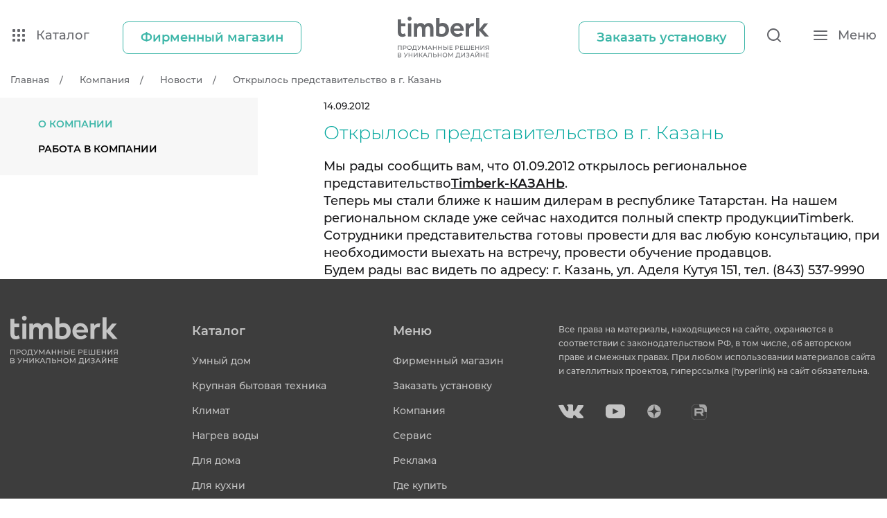

--- FILE ---
content_type: text/html; charset=UTF-8
request_url: https://www.timberk.ru/company/news/127/
body_size: 20422
content:
<!DOCTYPE html>
<html dir="ltr" lang="ru-RU">
    <head>
                    <!-- Yandex.Metrika counter -->
            <script data-skip-moving type="text/javascript" >
                (function(m,e,t,r,i,k,a){
                    m[i]=m[i]||function(){(m[i].a=m[i].a||[]).push(arguments)}; m[i].l=1*new Date();k=e.createElement(t),a=e.getElementsByTagName(t)[0],k.async=1,k.src=r,a.parentNode.insertBefore(k,a)
                })
                (window, document, "script", "https://mc.yandex.ru/metrika/tag.js", "ym");
                ym(7498939, "init", {
                    clickmap:true,
                    trackLinks:true,
                    accurateTrackBounce:true,
                    webvisor:true
                });
            </script>
            <noscript data-skip-moving>
                <div>
                    <img src="https://mc.yandex.ru/watch/7498939" style="position:absolute; left:-9999px;" alt="" />
                </div>
            </noscript>
            <!-- /Yandex.Metrika counter -->

            
                    
        <meta charset="utf-8">
        <title>Открылось представительство в г. Казань | Timberk</title>
        <meta name="description" content="Открылось представительство в г. Казань | Timberk. Большой ассортимент бытовой техники и климатического оборудования от производителя✔ Гарантия до 3 лет ✔ Сервисные центры по всей России!"/>
        <meta name="viewport" content="width=device-width">
        <meta http-equiv="X-UA-Compatible" content="IE=edge">
        <meta name="google-site-verification" content="TBWC37mGAGUVQJt9BWhNRk8bU7lMhU6yOmd7tYmrWf0" />
        
                <link rel="icon" href="favicon.ico" type="image/x-icon">
        <link rel="apple-touch-icon" sizes="180x180" href="/upload/resize_cache/webp/local/templates/timberk.v2/assets/favicon/apple-touch-icon.webp">
        <link rel="icon" type="image/png" sizes="32x32" href="/upload/resize_cache/webp/local/templates/timberk.v2/assets/favicon/favicon-32x32.webp">
        <link rel="icon" type="image/png" sizes="16x16" href="/upload/resize_cache/webp/local/templates/timberk.v2/assets/favicon/favicon-16x16.webp">
        <link rel="manifest" href="/local/templates/timberk.v2/assets/favicon/site.webmanifest">
        <link rel="mask-icon" href="/local/templates/timberk.v2/assets/favicon/safari-pinned-tab.svg" color="#5bbad5">
        <meta name="msapplication-TileColor" content="#da532c">
        <meta name="theme-color" content="#ffffff">
		
		<meta name="yandex-verification" content="f07e925d194a50da" />


        <link rel="canonical" href="https://www.timberk.ru/company/news/127/">
        <link rel="stylesheet" href="https://maxcdn.bootstrapcdn.com/bootstrap/4.0.0-alpha.6/css/bootstrap.min.css" integrity="sha384-rwoIResjU2yc3z8GV/NPeZWAv56rSmLldC3R/AZzGRnGxQQKnKkoFVhFQhNUwEyJ" crossorigin="anonymous">
        <link rel="stylesheet" href="https://cdnjs.cloudflare.com/ajax/libs/select2/4.0.4/css/select2.min.css"/>
        <link rel="stylesheet" href="https://cdnjs.cloudflare.com/ajax/libs/OwlCarousel2/2.2.1/assets/owl.carousel.css"/>
        <link rel="stylesheet" href="https://cdnjs.cloudflare.com/ajax/libs/OwlCarousel2/2.2.1/assets/owl.theme.default.min.css"/>
        <link rel="stylesheet" href="https://cdn.jsdelivr.net/npm/swiper@10/swiper-bundle.min.css"/>
        <script data-skip-moving="true">(function(w, d, n) {var cl = "bx-core";var ht = d.documentElement;var htc = ht ? ht.className : undefined;if (htc === undefined || htc.indexOf(cl) !== -1){return;}var ua = n.userAgent;if (/(iPad;)|(iPhone;)/i.test(ua)){cl += " bx-ios";}else if (/Windows/i.test(ua)){cl += ' bx-win';}else if (/Macintosh/i.test(ua)){cl += " bx-mac";}else if (/Linux/i.test(ua) && !/Android/i.test(ua)){cl += " bx-linux";}else if (/Android/i.test(ua)){cl += " bx-android";}cl += (/(ipad|iphone|android|mobile|touch)/i.test(ua) ? " bx-touch" : " bx-no-touch");cl += w.devicePixelRatio && w.devicePixelRatio >= 2? " bx-retina": " bx-no-retina";if (/AppleWebKit/.test(ua)){cl += " bx-chrome";}else if (/Opera/.test(ua)){cl += " bx-opera";}else if (/Firefox/.test(ua)){cl += " bx-firefox";}ht.className = htc ? htc + " " + cl : cl;})(window, document, navigator);</script>


<link href="/bitrix/js/ui/design-tokens/dist/ui.design-tokens.min.css?171744293523463" type="text/css"  rel="stylesheet" />
<link href="/bitrix/js/ui/fonts/opensans/ui.font.opensans.min.css?16645241302320" type="text/css"  rel="stylesheet" />
<link href="/bitrix/js/main/popup/dist/main.popup.bundle.min.css?175080098828056" type="text/css"  rel="stylesheet" />
<link href="/local/templates/.default/components/bitrix/news.detail/.default/style.css?1755465075155" type="text/css"  rel="stylesheet" />
<link href="/local/templates/.default/components/bitrix/main.userconsent.request/.default/user_consent.min.css?17554650753754" type="text/css"  rel="stylesheet" />
<link href="/local/templates/timberk.v2/assets/css/jqui.min.css?176644074430561" type="text/css"  data-template-style="true"  rel="stylesheet" />
<link href="/local/templates/timberk.v2/assets/css/magnify.min.css?1766440778966" type="text/css"  data-template-style="true"  rel="stylesheet" />
<link href="/local/templates/timberk.v2/assets/css/magnific-popup.min.css?17664408165076" type="text/css"  data-template-style="true"  rel="stylesheet" />
<link href="/local/templates/timberk.v2/assets/css/style.min.css?176644090466074" type="text/css"  data-template-style="true"  rel="stylesheet" />
<link href="/local/templates/timberk.v2/assets/css/response.css?175563464613457" type="text/css"  data-template-style="true"  rel="stylesheet" />
<link href="/local/templates/timberk.v2/assets/css/style_new.min.css?1766441039140613" type="text/css"  data-template-style="true"  rel="stylesheet" />
<link href="/local/templates/timberk.v2/assets/css/fancybox.css?175546507515599" type="text/css"  data-template-style="true"  rel="stylesheet" />
<link href="/local/templates/timberk.v2/assets/css/rating.css?1755465075799" type="text/css"  data-template-style="true"  rel="stylesheet" />
<link href="/local/templates/.default/components/bitrix/sender.subscribe/.default/style.min.css?17554650754395" type="text/css"  data-template-style="true"  rel="stylesheet" />
<link href="/local/templates/timberk.v2/template_styles.css?17554650762337" type="text/css"  data-template-style="true"  rel="stylesheet" />







    </head>
    <body>
    <header>
        <div id="panel hidden-print">
                    </div>
        <div class="navbar__block">
<!--        <div class="header__target">Новое меню</div>-->
        <div class="navbar__aside">
            <div class="navbar__aside-inner">
                <div class="container">
                    <div class="navbar__aside-row flex__row">
                        <div class="navbar__aside-cols flex__cols  is--left">
                            <div class="flex__row">
                                <div class="flex__cols  is--cat">
                                    <button type="button"   class="link__item  " data-btn-catalog  >
                                        <svg class="icon-svg icon-icon-catalog" role="img">
                                            <use xlink:href="/local/templates/timberk.v2/assets/img/svg/sprite.svg#icon-catalog"></use>
                                        </svg>
                                        <span>Каталог</span>
                                    </button>
                                </div>


                                                                            <div class="flex__cols  is--shop">
                                            <a class="btn__item  is--lg  is--second modal-global-shop-btn">
                                                <span>Фирменный магазин</span>
                                            </a>
                                        </div>
                                                                    </div>
                            </div>
                            <div class="navbar__aside-cols flex__cols  is--logotip">
                                <a href="/" class="navbar__logotip">
                                                                            <img src="/local/templates/timberk.v2/assets/img/svg/logo.svg"/>
                                                                    </a>
                            </div>
                            <div class="navbar__aside-cols flex__cols  is--right">
                                <div class="flex__row">
                                                                            <div class="flex__cols  is--shop">
                                            <a  href="https://service.timberk.ru"  class="btn__item  is--lg  is--second" rel="nofollow"  target="_blank" >
                                                <span>Заказать установку</span>
                                            </a>
                                        </div>
                                                                        <div class="flex__cols  is--search">
                                        <button type="button" class="link__item" data-btn-search>
                                            <svg class="icon-svg icon-icon-search" role="img">
                                                <use xlink:href="/local/templates/timberk.v2/assets/img/svg/sprite.svg#icon-search"></use>
                                            </svg>
                                        </button>
                                    </div>
                                    <div class="flex__cols  is--humb">
                                        <button type="button" class="link__item" data-btn-menu>
                                            <svg class="icon-svg icon-icon-humb" role="img">
                                                <use xlink:href="/local/templates/timberk.v2/assets/img/svg/sprite.svg#icon-humb"></use>
                                            </svg>
                                            <span>Меню</span>
                                        </button>
                                    </div>
                                </div>
                            </div>
                        </div>
                    </div>
                </div>
            </div>
        </div>
        <link rel="stylesheet" href="https://cdn.jsdelivr.net/npm/simple-scrollbar@latest/simple-scrollbar.css">

<style>
    .house-base-menu__column:first-child {
        overflow-x: visible !important;
        overflow-y: visible !important;
    }
    .ss-content {
        width: calc(100% + 21px) !important;
    }
    .ss-scroll {
        opacity: 1 !important;
        right: -316px !important;
        background: rgba(0, 0, 0, 0.3) !important;
    }
</style>
<div class="base-menu">
    <div class="base-menu__top">
        <div class="base-menu__prev">
            <svg>
                <use xlink:href="/local/templates/timberk.v2/assets/images/base-menu.svg#icons-09"></use>
            </svg>
        </div>
        <span></span>
    </div>
    <nav class="base-menu__nav">
        <ul class="base-menu__list">
                            <li class="base-menu__item">
                    <a href="/catalog/smart-home/" data-base-menu-link="id_item_0" class="base-menu__link active">
                                                    <svg id="_Слой_1" xmlns="http://www.w3.org/2000/svg" viewBox="0 0 280 280"><path d="M184.7,5h-37.81c-49.33,0-89.7,40.36-89.7,89.7v127.24h127.5c49.33,0,89.7-40.36,89.7-89.7v-37.54c0-49.33-40.36-89.7-89.7-89.7Zm81.19,127.24c0,10.91-2.15,21.51-6.4,31.5-4.1,9.66-9.98,18.35-17.46,25.83-7.48,7.48-16.17,13.35-25.83,17.46-10,4.25-20.6,6.4-31.5,6.4H65.7V94.7c0-10.91,2.15-21.51,6.4-31.5,4.11-9.66,9.98-18.35,17.46-25.83,7.48-7.48,16.17-13.35,25.83-17.46,10-4.25,20.6-6.4,31.5-6.4h37.81c10.91,0,21.51,2.15,31.5,6.4,9.66,4.11,18.35,9.98,25.83,17.46,7.48,7.48,13.35,16.17,17.46,25.83,4.25,10,6.4,20.6,6.4,31.5v37.54Z"/><polygon points="182.25 108.5 113.94 108.5 113.94 57.35 96.95 57.35 96.95 176.3 113.94 176.3 113.94 123.28 182.25 123.28 182.25 176.3 199.25 176.3 199.25 57.35 182.25 57.35 182.25 108.5"/><circle cx="32.14" cy="248.47" r="26.53"/><path d="M222.41,55.36c-1.88,0-3.48,.66-4.81,1.99-1.32,1.33-1.99,2.93-1.99,4.8s.66,3.45,1.99,4.72c1.33,1.27,2.93,1.91,4.81,1.91s3.48-.66,4.8-1.99c1.32-1.33,1.99-2.93,1.99-4.8s-.66-3.45-1.99-4.72c-1.33-1.27-2.93-1.91-4.8-1.91Z"/><rect x="218.27" y="89.82" width="8.28" height="86.48"/></svg>                                                <!--<svg>
                            <use xlink:href="/local/templates/timberk.v2/assets/images/base-menu.svg#icons-01"></use>
                        </svg>-->
                        <span>Умный дом</span>
                        <div class="base-menu__icon">
                            <svg>
                                <use xlink:href="/local/templates/timberk.v2/assets/images/base-menu.svg#icons-09"></use>
                            </svg>
                        </div>
                    </a>
                </li>
                            <li class="base-menu__item">
                    <a href="/catalog/large_home_appliances/" data-base-menu-link="id_item_11" class="base-menu__link">
                                                    <svg id="_Слой_1" xmlns="http://www.w3.org/2000/svg" viewBox="0 0 280 280"><path d="M255,20H25c-2.76,0-5,2.24-5,5V255c0,2.76,2.24,5,5,5H255c2.76,0,5-2.24,5-5V25c0-2.76-2.24-5-5-5Zm-5,10V250H30V30H250Z"/><path d="M90.17,122c21.78,0,39.5-17.72,39.5-39.5s-17.72-39.5-39.5-39.5-39.5,17.72-39.5,39.5,17.72,39.5,39.5,39.5Zm0-69c16.27,0,29.5,13.23,29.5,29.5s-13.23,29.5-29.5,29.5-29.5-13.23-29.5-29.5,13.23-29.5,29.5-29.5Z"/><path d="M105.58,227h-.15c-2.76,0-5,2.24-5,5s2.24,5,5,5h.15c2.76,0,5-2.24,5-5s-2.24-5-5-5Z"/><path d="M128.42,227c-2.76,0-5,2.24-5,5s2.24,5,5,5h.15c2.76,0,5-2.24,5-5s-2.24-5-5-5h-.15Z"/><path d="M151.42,237h.15c2.76,0,5-2.24,5-5s-2.24-5-5-5h-.15c-2.76,0-5,2.24-5,5s2.24,5,5,5Z"/><path d="M174.58,227h-.15c-2.76,0-5,2.24-5,5s2.24,5,5,5h.15c2.76,0,5-2.24,5-5s-2.24-5-5-5Z"/><path d="M189.83,122c21.78,0,39.5-17.72,39.5-39.5s-17.72-39.5-39.5-39.5-39.5,17.72-39.5,39.5,17.72,39.5,39.5,39.5Zm0-69c16.27,0,29.5,13.23,29.5,29.5s-13.23,29.5-29.5,29.5-29.5-13.23-29.5-29.5,13.23-29.5,29.5-29.5Z"/><path d="M90.17,135c-21.78,0-39.5,17.72-39.5,39.5s17.72,39.5,39.5,39.5,39.5-17.72,39.5-39.5-17.72-39.5-39.5-39.5Zm0,69c-16.27,0-29.5-13.23-29.5-29.5s13.23-29.5,29.5-29.5,29.5,13.23,29.5,29.5-13.23,29.5-29.5,29.5Z"/><path d="M189.83,214c21.78,0,39.5-17.72,39.5-39.5s-17.72-39.5-39.5-39.5-39.5,17.72-39.5,39.5,17.72,39.5,39.5,39.5Zm0-69c16.27,0,29.5,13.23,29.5,29.5s-13.23,29.5-29.5,29.5-29.5-13.23-29.5-29.5,13.23-29.5,29.5-29.5Z"/></svg>                                                <!--<svg>
                            <use xlink:href="/local/templates/timberk.v2/assets/images/base-menu.svg#icons-01"></use>
                        </svg>-->
                        <span>Крупная бытовая техника</span>
                        <div class="base-menu__icon">
                            <svg>
                                <use xlink:href="/local/templates/timberk.v2/assets/images/base-menu.svg#icons-09"></use>
                            </svg>
                        </div>
                    </a>
                </li>
                            <li class="base-menu__item">
                    <a href="/catalog/climate/" data-base-menu-link="id_item_19" class="base-menu__link">
                                                    <svg id="_Слой_1" xmlns="http://www.w3.org/2000/svg" viewBox="0 0 280 280"><path d="M271,56.4h-1.55v-12.47c0-2.76-2.24-5-5-5s-5,2.24-5,5v12.47h-11.83v-12.47c0-2.76-2.24-5-5-5s-5,2.24-5,5v12.47h-1.55c-2.76,0-5,2.24-5,5v17.47c0,7.57,6.16,13.73,13.73,13.73h3.73v91.07c0,6.87-5.59,12.47-12.47,12.47h-29.93V61.4c0-12.39-10.08-22.47-22.47-22.47H26.47c-12.39,0-22.47,10.08-22.47,22.47V218.6c0,2.76,2.24,5,5,5h12.47v12.47c0,2.76,2.24,5,5,5s5-2.24,5-5v-12.47H178.67v12.47c0,2.76,2.24,5,5,5s5-2.24,5-5v-12.47h12.47c2.76,0,5-2.24,5-5v-12.47h29.93c12.39,0,22.47-10.08,22.47-22.47V92.6h3.73c7.57,0,13.73-6.16,13.73-13.73v-17.47c0-2.76-2.24-5-5-5ZM26.47,48.93H183.67c6.87,0,12.47,5.59,12.47,12.47V213.6H14V61.4c0-6.87,5.59-12.47,12.47-12.47Zm235.8,33.67h-17.47c-2.06,0-3.73-1.67-3.73-3.73v-12.47h24.93v12.47c0,2.06-1.67,3.73-3.73,3.73Z"/><path d="M43.93,83.87h43.67c2.76,0,5-2.24,5-5s-2.24-5-5-5H43.93c-2.76,0-5,2.24-5,5s2.24,5,5,5Z"/><path d="M122.53,83.87h43.67c2.76,0,5-2.24,5-5s-2.24-5-5-5h-43.67c-2.76,0-5,2.24-5,5s2.24,5,5,5Z"/><path d="M43.93,110.07h43.67c2.76,0,5-2.24,5-5s-2.24-5-5-5H43.93c-2.76,0-5,2.24-5,5s2.24,5,5,5Z"/><path d="M122.53,110.07h43.67c2.76,0,5-2.24,5-5s-2.24-5-5-5h-43.67c-2.76,0-5,2.24-5,5s2.24,5,5,5Z"/><path d="M43.93,136.27h43.67c2.76,0,5-2.24,5-5s-2.24-5-5-5H43.93c-2.76,0-5,2.24-5,5s2.24,5,5,5Z"/><path d="M122.53,136.27h43.67c2.76,0,5-2.24,5-5s-2.24-5-5-5h-43.67c-2.76,0-5,2.24-5,5s2.24,5,5,5Z"/></svg>                                                <!--<svg>
                            <use xlink:href="/local/templates/timberk.v2/assets/images/base-menu.svg#icons-01"></use>
                        </svg>-->
                        <span>Климат</span>
                        <div class="base-menu__icon">
                            <svg>
                                <use xlink:href="/local/templates/timberk.v2/assets/images/base-menu.svg#icons-09"></use>
                            </svg>
                        </div>
                    </a>
                </li>
                            <li class="base-menu__item">
                    <a href="/catalog/water-heater/" data-base-menu-link="id_item_33" class="base-menu__link">
                                                    <svg id="_Слой_1" xmlns="http://www.w3.org/2000/svg" viewBox="0 0 280 280"><path d="M216.99,5H63.01c-8.46,0-15.34,6.88-15.34,15.34V205.29c0,8.46,6.88,15.34,15.34,15.34h3.73v4.21c0,10.06,8.18,18.24,18.24,18.24h3.34v31.92h33.1v-31.92h37.13v31.92h33.1v-31.92h3.34c10.06,0,18.24-8.18,18.24-18.24v-4.21h3.73c8.46,0,15.34-6.88,15.34-15.34V20.34c0-8.46-6.88-15.34-15.34-15.34ZM111.07,264.64h-12.38v-21.55h12.38v21.55Zm70.24,0h-12.38v-21.55h12.38v21.55Zm21.59-39.8c0,4.35-3.54,7.88-7.88,7.88H84.99c-4.34,0-7.88-3.53-7.88-7.88v-4.21h125.79v4.21Zm19.07-19.55c0,2.74-2.23,4.98-4.98,4.98H63.01c-2.74,0-4.98-2.23-4.98-4.98V20.34c0-2.74,2.23-4.98,4.98-4.98H216.99c2.74,0,4.98,2.23,4.98,4.98V205.29Z"/><path d="M140,88.5c11.65,0,21.12-9.48,21.12-21.12,0-10.1-14.22-28.5-17.07-32.08l-4.06-5.1-4.06,5.1c-2.85,3.59-17.07,21.98-17.07,32.08,0,11.65,9.48,21.12,21.12,21.12Zm0-41.37c5.71,7.97,10.76,16.75,10.76,20.25,0,5.93-4.83,10.76-10.76,10.76s-10.76-4.83-10.76-10.76c0-3.49,5.05-12.27,10.76-20.25Z"/><path d="M140,129.23c-25.72,0-46.65,20.93-46.65,46.65h10.36c0-20.01,16.28-36.29,36.29-36.29s36.29,16.28,36.29,36.29h10.36c0-25.72-20.93-46.65-46.65-46.65Z"/><path d="M140,165.63c-2.07,0-4.04,.42-5.83,1.18l-10.5-11.19-7.56,7.09,10.52,11.2c-1.01,2.01-1.59,4.28-1.59,6.68,0,8.25,6.71,14.97,14.97,14.97s14.97-6.71,14.97-14.97-6.71-14.97-14.97-14.97Zm0,19.57c-1.32,0-2.51-.57-3.35-1.46-.77-.82-1.26-1.92-1.26-3.14,0-2.54,2.06-4.6,4.6-4.6,1.32,0,2.51,.57,3.35,1.46,.77,.82,1.26,1.92,1.26,3.14,0,2.54-2.06,4.6-4.6,4.6Z"/></svg>                                                <!--<svg>
                            <use xlink:href="/local/templates/timberk.v2/assets/images/base-menu.svg#icons-01"></use>
                        </svg>-->
                        <span>Нагрев воды</span>
                        <div class="base-menu__icon">
                            <svg>
                                <use xlink:href="/local/templates/timberk.v2/assets/images/base-menu.svg#icons-09"></use>
                            </svg>
                        </div>
                    </a>
                </li>
                            <li class="base-menu__item">
                    <a href="/catalog/home_appliances/" data-base-menu-link="id_item_37" class="base-menu__link">
                                                    <svg id="_Слой_1" xmlns="http://www.w3.org/2000/svg" viewBox="0 0 280 280"><path d="M264.13,232.53h-39.33V24.73c0-12.54-10.2-22.73-22.73-22.73H33.6c-12.54,0-22.73,10.2-22.73,22.73V60.2c0,12.54,10.2,22.73,22.73,22.73h26.6c7.02,0,12.73,5.71,12.73,12.73v12.73h-3.87c-32.09,0-58.2,26.11-58.2,58.2v88.67c0,12.54,10.2,22.73,22.73,22.73H122.27c12.54,0,22.73-10.2,22.73-22.73v-88.67c0-32.09-26.11-58.2-58.2-58.2h-3.87v-12.73c0-12.54-10.2-22.73-22.73-22.73h-26.6c-7.02,0-12.73-5.71-12.73-12.73V24.73c0-7.02,5.71-12.73,12.73-12.73H202.07c7.02,0,12.73,5.71,12.73,12.73V232.53h-39.33c-2.76,0-5,2.24-5,5v35.47c0,2.76,2.24,5,5,5h88.67c2.76,0,5-2.24,5-5v-35.47c0-2.76-2.24-5-5-5Zm-129.13-65.93v88.67c0,7.02-5.71,12.73-12.73,12.73H33.6c-7.02,0-12.73-5.71-12.73-12.73v-88.67c0-26.58,21.62-48.2,48.2-48.2h3.87v30.47c0,2.76,2.24,5,5,5s5-2.24,5-5v-30.47h3.87c26.58,0,48.2,21.62,48.2,48.2Zm84.8,84.8c2.76,0,5-2.24,5-5v-3.87h34.33v25.47h-78.67v-25.47h34.33v3.87c0,2.76,2.24,5,5,5Z"/><path d="M55.2,219.8c0,12.54,10.2,22.73,22.73,22.73s22.73-10.2,22.73-22.73-10.2-22.73-22.73-22.73-22.73,10.2-22.73,22.73Zm35.47,0c0,7.02-5.71,12.73-12.73,12.73s-12.73-5.71-12.73-12.73,5.71-12.73,12.73-12.73,12.73,5.71,12.73,12.73Z"/></svg>                                                <!--<svg>
                            <use xlink:href="/local/templates/timberk.v2/assets/images/base-menu.svg#icons-01"></use>
                        </svg>-->
                        <span>Для дома</span>
                        <div class="base-menu__icon">
                            <svg>
                                <use xlink:href="/local/templates/timberk.v2/assets/images/base-menu.svg#icons-09"></use>
                            </svg>
                        </div>
                    </a>
                </li>
                            <li class="base-menu__item">
                    <a href="/catalog/kitchen_appliances/" data-base-menu-link="id_item_47" class="base-menu__link">
                                                    <svg id="_Слой_1" xmlns="http://www.w3.org/2000/svg" viewBox="0 0 280 280"><path d="M180.47,113.4V24.73c0-12.54-10.2-22.73-22.73-22.73h-35.47c-12.54,0-22.73,10.2-22.73,22.73V113.4c0,15.73,9.03,29.38,22.17,36.07v69.72c-13.14,6.69-22.17,20.35-22.17,36.07v17.73c0,2.76,2.24,5,5,5h70.93c2.76,0,5-2.24,5-5v-17.73c0-15.73-9.03-29.38-22.17-36.07v-69.72c13.14-6.69,22.17-20.35,22.17-36.07Zm-70.93,0V24.73c0-7.02,5.71-12.73,12.73-12.73h35.47c7.02,0,12.73,5.71,12.73,12.73V113.4c0,16.8-13.67,30.47-30.47,30.47s-30.47-13.67-30.47-30.47Zm60.93,141.87v12.73h-12.17v-3.87c0-2.76-2.24-5-5-5s-5,2.24-5,5v3.87h-16.6v-3.87c0-2.76-2.24-5-5-5s-5,2.24-5,5v3.87h-12.17v-12.73c0-16.8,13.67-30.47,30.47-30.47s30.47,13.67,30.47,30.47Zm-22.17-39.61c-2.68-.56-5.46-.86-8.3-.86s-5.62,.3-8.3,.86v-62.65c2.68,.56,5.46,.86,8.3,.86s5.62-.3,8.3-.86v62.65Z"/><path d="M145,42.56v-.18c0-2.76-2.24-5-5-5s-5,2.24-5,5v.18c0,2.76,2.24,5,5,5s5-2.24,5-5Z"/></svg>                                                <!--<svg>
                            <use xlink:href="/local/templates/timberk.v2/assets/images/base-menu.svg#icons-01"></use>
                        </svg>-->
                        <span>Для кухни</span>
                        <div class="base-menu__icon">
                            <svg>
                                <use xlink:href="/local/templates/timberk.v2/assets/images/base-menu.svg#icons-09"></use>
                            </svg>
                        </div>
                    </a>
                </li>
                            <li class="base-menu__item">
                    <a href="/catalog/beauty/" data-base-menu-link="id_item_57" class="base-menu__link">
                                                    <svg id="_Слой_1" xmlns="http://www.w3.org/2000/svg" viewBox="0 0 280 280"><path d="M140,108.4c-12.54,0-22.73,10.2-22.73,22.73v35.47c0,12.54,10.2,22.73,22.73,22.73s22.73-10.2,22.73-22.73v-35.47c0-12.54-10.2-22.73-22.73-22.73Zm0,10c7.02,0,12.73,5.71,12.73,12.73v16.64c-3.64-2.47-8.02-3.91-12.73-3.91s-9.1,1.44-12.73,3.91v-16.64c0-7.02,5.71-12.73,12.73-12.73Zm0,60.93c-7.02,0-12.73-5.71-12.73-12.73s5.71-12.73,12.73-12.73,12.73,5.71,12.73,12.73-5.71,12.73-12.73,12.73Z"/><path d="M184.33,2h-26.6c-7.17,0-13.56,3.34-17.73,8.53-4.17-5.2-10.57-8.53-17.73-8.53h-26.6c-12.54,0-22.73,10.2-22.73,22.73v17.73c0,33.48,2.83,51.92,5.32,68.18,1.9,12.39,3.54,23.1,3.54,38.22v88.67c0,22.31,18.15,40.47,40.47,40.47h35.47c22.31,0,40.47-18.15,40.47-40.47v-88.67c0-15.12,1.64-25.83,3.54-38.22,2.5-16.26,5.32-34.7,5.32-68.18V24.73c0-12.54-10.2-22.73-22.73-22.73Zm-26.6,10h26.6c7.02,0,12.73,5.71,12.73,12.73s-5.71,12.73-12.73,12.73h-26.6c-7.02,0-12.73-5.71-12.73-12.73s5.71-12.73,12.73-12.73Zm-4.43,60.93h-26.6c-7.02,0-12.73-5.71-12.73-12.73s5.71-12.73,12.73-12.73h26.6c7.02,0,12.73,5.71,12.73,12.73s-5.71,12.73-12.73,12.73ZM95.67,12h26.6c7.02,0,12.73,5.71,12.73,12.73s-5.71,12.73-12.73,12.73h-26.6c-7.02,0-12.73-5.71-12.73-12.73s5.71-12.73,12.73-12.73Zm62.07,256h-35.47c-16.8,0-30.47-13.67-30.47-30.47v-88.67c0-15.88-1.78-27.47-3.66-39.74-2.41-15.73-5.14-33.55-5.2-65.57,3.63,2.47,8.02,3.91,12.73,3.91h12.21c-2.47,3.64-3.91,8.02-3.91,12.73,0,12.54,10.2,22.73,22.73,22.73h26.6c12.54,0,22.73-10.2,22.73-22.73,0-4.71-1.44-9.1-3.91-12.73h12.21c4.71,0,9.1-1.44,12.73-3.91-.06,32.03-2.79,49.84-5.2,65.57-1.88,12.27-3.66,23.85-3.66,39.74v88.67c0,16.8-13.67,30.47-30.47,30.47Z"/></svg>                                                <!--<svg>
                            <use xlink:href="/local/templates/timberk.v2/assets/images/base-menu.svg#icons-01"></use>
                        </svg>-->
                        <span>Красота и здоровье</span>
                        <div class="base-menu__icon">
                            <svg>
                                <use xlink:href="/local/templates/timberk.v2/assets/images/base-menu.svg#icons-09"></use>
                            </svg>
                        </div>
                    </a>
                </li>
                    </ul>
    </nav>
    <div data-spoilers="767.98,max" class="base-menu__body">
                                <div data-base-menu-content="id_item_0" class="active  base-menu__house house-base-menu">
                                    <div class="house-base-menu__main">
                                                    <div class="house-base-menu__column house-base-menu__column_small">
                                <div class="house-base-menu__slides swiper-container">
                                    <div class="swiper-wrapper">
                                                                                    <a href="/catalog/smart-home/kettles-smart/" class="house-base-menu__block swiper-slide">
                                                <div class="house-base-menu__image">
                                                    <img src="/upload/resize_cache/webp/iblock/ea2/mbexs2yjiz61sat5gjnycz32vzjzn6z4.webp" alt="">
                                                </div>
                                                <span>Чайники</span>
                                            </a>
                                                                                    <a href="/catalog/smart-home/robot-vacuum-cleaner-smart/" class="house-base-menu__block swiper-slide">
                                                <div class="house-base-menu__image">
                                                    <img src="/upload/resize_cache/webp/iblock/3a8/iwqxkmgl717z4dbxdm0zh9d1b6u2mqtr.webp" alt="">
                                                </div>
                                                <span>Роботы-пылесосы</span>
                                            </a>
                                                                                    <a href="/catalog/smart-home/dukhovye-shkafy/" class="house-base-menu__block swiper-slide">
                                                <div class="house-base-menu__image">
                                                    <img src="/upload/resize_cache/webp/iblock/592/pu872yn11tmzn6am7gdpqs72hx0xnr6m.webp" alt="">
                                                </div>
                                                <span>Духовые шкафы</span>
                                            </a>
                                                                                    <a href="/catalog/smart-home/humidifier-smart/" class="house-base-menu__block swiper-slide">
                                                <div class="house-base-menu__image">
                                                    <img src="/upload/iblock/f45/70ib4sy33xhwi7zjv541q2cvab2p2jbu.webp" alt="">
                                                </div>
                                                <span>Увлажнители</span>
                                            </a>
                                                                                    <a href="/catalog/smart-home/vodonagrevateli-smart/" class="house-base-menu__block swiper-slide">
                                                <div class="house-base-menu__image">
                                                    <img src="/upload/iblock/c93/jdolrfs06b1a58rorb3telqsgmovk3ri.webp" alt="">
                                                </div>
                                                <span>Водонагреватели</span>
                                            </a>
                                                                                    <a href="/catalog/smart-home/convectors-smart/" class="house-base-menu__block swiper-slide">
                                                <div class="house-base-menu__image">
                                                    <img src="/upload/resize_cache/webp/iblock/a41/ntd30b75br8fb1n6py28j7punvu41pif.webp" alt="">
                                                </div>
                                                <span>Конвекторы</span>
                                            </a>
                                                                                    <a href="/catalog/smart-home/teploventilyatory-smart/" class="house-base-menu__block swiper-slide">
                                                <div class="house-base-menu__image">
                                                    <img src="/upload/resize_cache/webp/iblock/8c2/azet2ywvitagxbtdl8koqamhzdm84de0.webp" alt="">
                                                </div>
                                                <span>Тепловентиляторы</span>
                                            </a>
                                                                                    <a href="/catalog/smart-home/oil-radiators-smart/" class="house-base-menu__block swiper-slide">
                                                <div class="house-base-menu__image">
                                                    <img src="/upload/resize_cache/webp/iblock/6f2/3rhjzhsfm2xve849d3ldwbh6uwyt1zkg.webp" alt="">
                                                </div>
                                                <span>Масляные радиаторы</span>
                                            </a>
                                                                                    <a href="/catalog/smart-home/osushiteli-smart/" class="house-base-menu__block swiper-slide">
                                                <div class="house-base-menu__image">
                                                    <img src="/upload/iblock/552/y2kplx7d70f7psb7ulcw9jro9dfdp8na.webp" alt="">
                                                </div>
                                                <span>Осушители</span>
                                            </a>
                                                                            </div>
                                </div>
                                <button type="button" class="slick-btn is--next slick-arrow" style=""><span class="sr-only">Следующий слайд</span></button>
                                <button type="button" class="slick-btn is--prev slick-arrow" style=""><span class="sr-only">Предыдущий слайд</span></button>
                            </div>
                                                                            <div class="house-base-menu__column house-base-menu__column_big">
                                <a href="/catalog/smart-home/" class="house-base-menu__block">
                                    <div class="house-base-menu__image">
                                        <img src="/upload/resize_cache/webp/iblock/971/ox9m6tyo7t4ea4fdz0cm9fy06cfqu9qk.webp" alt="">
                                    </div>
                                </a>
                            </div>
                                            </div>
                            </div>
                                <div data-base-menu-content="id_item_11" class="categories-base-menu">
                                    <div class="categories-base-menu__body">
                        <div class="categories-base-menu__main">
                            <div class="categories-base-menu__row">
                                <div class="categories-base-menu__column">
                                                                                                                                                                                            <div class="categories-base-menu__block">
                                                <div class="categories-base-menu__title" data-spoiler="">
                                                    <a href="/catalog/large_home_appliances/built-in/">Встраиваемая</a>
                                                    <svg>
                                                        <use xlink:href="/local/templates/timberk.v2/assets/images/base-menu.svg#icons-09"></use>
                                                    </svg>
                                                </div>
                                                <ul class="categories-base-menu__list">
                                                                                                                                                                                                                            <li class="categories-base-menu__item">
                                            <a href="/catalog/large_home_appliances/built-in/cooking-panel/" class="categories-base-menu__link">Варочные панели</a>
                                        </li>
                                                                                                                                                                                    <li class="categories-base-menu__item">
                                            <a href="/catalog/large_home_appliances/built-in/kitchen-hood/" class="categories-base-menu__link">Вытяжки</a>
                                        </li>
                                                                                                                                                                                    <li class="categories-base-menu__item">
                                            <a href="/catalog/large_home_appliances/built-in/built-in-oven/" class="categories-base-menu__link">Духовые шкафы</a>
                                        </li>
                                                                                                                                                                                    <li class="categories-base-menu__item">
                                            <a href="/catalog/large_home_appliances/built-in/built-in-dishwashers/" class="categories-base-menu__link">Посудомоечные машины</a>
                                        </li>
                                                                                                                                                                                                                                    </ul>
                                            </div>
                                                                                                                                <div class="categories-base-menu__block">
                                                <div class="categories-base-menu__title" data-spoiler="">
                                                    <a href="/catalog/large_home_appliances/freestanding/">Отдельностоящая</a>
                                                    <svg>
                                                        <use xlink:href="/local/templates/timberk.v2/assets/images/base-menu.svg#icons-09"></use>
                                                    </svg>
                                                </div>
                                                <ul class="categories-base-menu__list">
                                                                                                                                                                                                                            <li class="categories-base-menu__item">
                                            <a href="/catalog/large_home_appliances/freestanding/washing_machines/" class="categories-base-menu__link">Стиральные машины</a>
                                        </li>
                                                                                                                                            </ul>
                                    </div>
                                                                </div>
                                <!--<div class="categories-base-menu__column">
                                    <div class="categories-base-menu__block">
                                        <div class="categories-base-menu__title" data-spoiler="">
                                            Встраиваемая
                                            <svg>
                                                <use xlink:href="/local/templates/timberk.v2/assets/images/base-menu.svg#icons-09"></use>
                                            </svg>
                                        </div>
                                        <ul class="categories-base-menu__list">
                                            <li class="categories-base-menu__item"><a href="" class="categories-base-menu__link">Варочные панели</a></li>
                                            <li class="categories-base-menu__item"><a href="" class="categories-base-menu__link">Духовые шкафы</a></li>
                                        </ul>
                                    </div>
                                </div>
                                <div class="categories-base-menu__column">
                                    <div class="categories-base-menu__block">
                                        <div class="categories-base-menu__title" data-spoiler="">
                                            Отдельностоящая
                                            <svg>
                                                <use xlink:href="/local/templates/timberk.v2/assets/images/base-menu.svg#icons-09"></use>
                                            </svg>
                                        </div>
                                        <ul class="categories-base-menu__list">
                                            <li class="categories-base-menu__item"><a href="" class="categories-base-menu__link">Стиральные машины</a></li>
                                            <li class="categories-base-menu__item"><a href="" class="categories-base-menu__link">Плиты</a></li>
                                        </ul>
                                    </div>
                                </div>-->
                            </div>
                        </div>
                                                                                <div class="categories-base-menu__banner">
                                <a target="_blank" href="https://www.timberk.ru/catalog/large_home_appliances/">
                                    <div style="background-color: #3cb6a8">
                                        <img src="/upload/resize_cache/webp/iblock/592/dc596ful237pnnf5xkc3j2cwye9lah51.webp" alt="">
                                        <img src="/upload/resize_cache/webp/iblock/24b/2bujbmlawtrz34toi6bngf9efeed00wh.webp" alt="">
                                    </div>
                                </a>
                            </div>
                                            </div>
                            </div>
                                <div data-base-menu-content="id_item_19" class="categories-base-menu">
                                    <div class="categories-base-menu__body">
                        <div class="categories-base-menu__main">
                            <div class="categories-base-menu__row">
                                <div class="categories-base-menu__column">
                                                                                                                                                                                            <div class="categories-base-menu__block">
                                                <div class="categories-base-menu__title" data-spoiler="">
                                                    <a href="/catalog/climate/heat/">Обогрев</a>
                                                    <svg>
                                                        <use xlink:href="/local/templates/timberk.v2/assets/images/base-menu.svg#icons-09"></use>
                                                    </svg>
                                                </div>
                                                <ul class="categories-base-menu__list">
                                                                                                                                                                                                                            <li class="categories-base-menu__item">
                                            <a href="/catalog/climate/heat/oil-radiators/" class="categories-base-menu__link">Радиаторы масляные</a>
                                        </li>
                                                                                                                                                                                    <li class="categories-base-menu__item">
                                            <a href="/catalog/climate/heat/fan/" class="categories-base-menu__link">Тепловентиляторы</a>
                                        </li>
                                                                                                                                                                                    <li class="categories-base-menu__item">
                                            <a href="/catalog/climate/heat/convectors/" class="categories-base-menu__link">Электрические конвекторы</a>
                                        </li>
                                                                                                                                                                                    <li class="categories-base-menu__item">
                                            <a href="/catalog/climate/heat/gas-heaters/" class="categories-base-menu__link">Газовые обогреватели</a>
                                        </li>
                                                                                                                                                                                    <li class="categories-base-menu__item">
                                            <a href="/catalog/climate/heat/infrared-heaters/" class="categories-base-menu__link">Инфракрасные обогреватели</a>
                                        </li>
                                                                                                                                                                                    <li class="categories-base-menu__item">
                                            <a href="/catalog/climate/heat/heat-gun/" class="categories-base-menu__link">Тепловые пушки</a>
                                        </li>
                                                                                                                                                                                                                                    </ul>
                                            </div>
                                                                                                                                <div class="categories-base-menu__block">
                                                <div class="categories-base-menu__title" data-spoiler="">
                                                    <a href="/catalog/climate/cold/">Охлаждение</a>
                                                    <svg>
                                                        <use xlink:href="/local/templates/timberk.v2/assets/images/base-menu.svg#icons-09"></use>
                                                    </svg>
                                                </div>
                                                <ul class="categories-base-menu__list">
                                                                                                                                                                                                                            <li class="categories-base-menu__item">
                                            <a href="/catalog/climate/cold/conditioners/" class="categories-base-menu__link">Кондиционеры</a>
                                        </li>
                                                                                                                                                                                    <li class="categories-base-menu__item">
                                            <a href="/catalog/climate/cold/air_cooler/" class="categories-base-menu__link">Охладители</a>
                                        </li>
                                                                                                                                                                                    <li class="categories-base-menu__item">
                                            <a href="/catalog/climate/cold/fans/" class="categories-base-menu__link">Вентиляторы</a>
                                        </li>
                                                                                                                                                                                                                                    </ul>
                                            </div>
                                                                                                                                <div class="categories-base-menu__block">
                                                <div class="categories-base-menu__title" data-spoiler="">
                                                    <a href="/catalog/climate/humidifier-cleaner/">Очистка и увлажнение воздуха</a>
                                                    <svg>
                                                        <use xlink:href="/local/templates/timberk.v2/assets/images/base-menu.svg#icons-09"></use>
                                                    </svg>
                                                </div>
                                                <ul class="categories-base-menu__list">
                                                                                                                                                                                                                            <li class="categories-base-menu__item">
                                            <a href="/catalog/climate/humidifier-cleaner/humidifier/" class="categories-base-menu__link">Увлажнители воздуха</a>
                                        </li>
                                                                                                                                            </ul>
                                    </div>
                                                                </div>
                                <!--<div class="categories-base-menu__column">
                                    <div class="categories-base-menu__block">
                                        <div class="categories-base-menu__title" data-spoiler="">
                                            Встраиваемая
                                            <svg>
                                                <use xlink:href="/local/templates/timberk.v2/assets/images/base-menu.svg#icons-09"></use>
                                            </svg>
                                        </div>
                                        <ul class="categories-base-menu__list">
                                            <li class="categories-base-menu__item"><a href="" class="categories-base-menu__link">Варочные панели</a></li>
                                            <li class="categories-base-menu__item"><a href="" class="categories-base-menu__link">Духовые шкафы</a></li>
                                        </ul>
                                    </div>
                                </div>
                                <div class="categories-base-menu__column">
                                    <div class="categories-base-menu__block">
                                        <div class="categories-base-menu__title" data-spoiler="">
                                            Отдельностоящая
                                            <svg>
                                                <use xlink:href="/local/templates/timberk.v2/assets/images/base-menu.svg#icons-09"></use>
                                            </svg>
                                        </div>
                                        <ul class="categories-base-menu__list">
                                            <li class="categories-base-menu__item"><a href="" class="categories-base-menu__link">Стиральные машины</a></li>
                                            <li class="categories-base-menu__item"><a href="" class="categories-base-menu__link">Плиты</a></li>
                                        </ul>
                                    </div>
                                </div>-->
                            </div>
                        </div>
                                                                                <div class="categories-base-menu__banner">
                                <a target="_blank" href="https://www.timberk.ru/catalog/climate/">
                                    <div style="background-color: #3cb6a8">
                                        <img src="/upload/resize_cache/webp/iblock/c37/wz0glbnntyxgca0mow23l563h04wscop.webp" alt="">
                                        <img src="/upload/resize_cache/webp/iblock/0f7/5w2f2ttn7gavgclp1xx3zica2f1n3au6.webp" alt="">
                                    </div>
                                </a>
                            </div>
                                            </div>
                            </div>
                                <div data-base-menu-content="id_item_33" class="categories-base-menu">
                                    <div class="categories-base-menu__body">
                        <div class="categories-base-menu__main">
                            <div class="categories-base-menu__row">
                                <div class="categories-base-menu__column">
                                                                                                                                                                                            <div class="categories-base-menu__block">
                                                <div class="categories-base-menu__title" data-spoiler="">
                                                    <a href="/catalog/water-heater/water/">Водонагреватели</a>
                                                    <svg>
                                                        <use xlink:href="/local/templates/timberk.v2/assets/images/base-menu.svg#icons-09"></use>
                                                    </svg>
                                                </div>
                                                <ul class="categories-base-menu__list">
                                                                                                                                                                                                                            <li class="categories-base-menu__item">
                                            <a href="/catalog/water-heater/water/flowing/" class="categories-base-menu__link">Проточные</a>
                                        </li>
                                                                                                                                                                                    <li class="categories-base-menu__item">
                                            <a href="/catalog/water-heater/water/accumulative/" class="categories-base-menu__link">Накопительные</a>
                                        </li>
                                                                                                                                            </ul>
                                    </div>
                                                                </div>
                                <!--<div class="categories-base-menu__column">
                                    <div class="categories-base-menu__block">
                                        <div class="categories-base-menu__title" data-spoiler="">
                                            Встраиваемая
                                            <svg>
                                                <use xlink:href="/local/templates/timberk.v2/assets/images/base-menu.svg#icons-09"></use>
                                            </svg>
                                        </div>
                                        <ul class="categories-base-menu__list">
                                            <li class="categories-base-menu__item"><a href="" class="categories-base-menu__link">Варочные панели</a></li>
                                            <li class="categories-base-menu__item"><a href="" class="categories-base-menu__link">Духовые шкафы</a></li>
                                        </ul>
                                    </div>
                                </div>
                                <div class="categories-base-menu__column">
                                    <div class="categories-base-menu__block">
                                        <div class="categories-base-menu__title" data-spoiler="">
                                            Отдельностоящая
                                            <svg>
                                                <use xlink:href="/local/templates/timberk.v2/assets/images/base-menu.svg#icons-09"></use>
                                            </svg>
                                        </div>
                                        <ul class="categories-base-menu__list">
                                            <li class="categories-base-menu__item"><a href="" class="categories-base-menu__link">Стиральные машины</a></li>
                                            <li class="categories-base-menu__item"><a href="" class="categories-base-menu__link">Плиты</a></li>
                                        </ul>
                                    </div>
                                </div>-->
                            </div>
                        </div>
                                                                                <div class="categories-base-menu__banner">
                                <a target="_blank" href="https://www.timberk.ru/catalog/water-heater/water/">
                                    <div style="background-color: #3cb6a8">
                                        <img src="/upload/resize_cache/webp/iblock/151/gb30va0hki6nlsrxwq35yv0u2ncpd0e6.webp" alt="">
                                        <img src="/upload/resize_cache/webp/iblock/2ba/hvpxzafj4zee49w8z1p2xg2nmxhxc98s.webp" alt="">
                                    </div>
                                </a>
                            </div>
                                            </div>
                            </div>
                                <div data-base-menu-content="id_item_37" class="categories-base-menu">
                                    <div class="categories-base-menu__body">
                        <div class="categories-base-menu__main">
                            <div class="categories-base-menu__row">
                                <div class="categories-base-menu__column">
                                                                                                                                                                                            <div class="categories-base-menu__block">
                                                <div class="categories-base-menu__title" data-spoiler="">
                                                    <a href="/catalog/home_appliances/cleanliness/">Чистота в доме</a>
                                                    <svg>
                                                        <use xlink:href="/local/templates/timberk.v2/assets/images/base-menu.svg#icons-09"></use>
                                                    </svg>
                                                </div>
                                                <ul class="categories-base-menu__list">
                                                                                                                                                                                                                            <li class="categories-base-menu__item">
                                            <a href="/catalog/home_appliances/cleanliness/vacuum_cleaners/" class="categories-base-menu__link">Пылесосы</a>
                                        </li>
                                                                                                                                                                                    <li class="categories-base-menu__item">
                                            <a href="/catalog/home_appliances/cleanliness/steam_cleaners/" class="categories-base-menu__link">Пароочистители</a>
                                        </li>
                                                                                                                                                                                    <li class="categories-base-menu__item">
                                            <a href="/catalog/home_appliances/cleanliness/window_cleaning_robot/" class="categories-base-menu__link">Роботы-мойщики окон</a>
                                        </li>
                                                                                                                                                                                                                                    </ul>
                                            </div>
                                                                                                                                <div class="categories-base-menu__block">
                                                <div class="categories-base-menu__title" data-spoiler="">
                                                    <a href="/catalog/home_appliances/clothing_care/">Уход за одеждой</a>
                                                    <svg>
                                                        <use xlink:href="/local/templates/timberk.v2/assets/images/base-menu.svg#icons-09"></use>
                                                    </svg>
                                                </div>
                                                <ul class="categories-base-menu__list">
                                                                                                                                                                                                                            <li class="categories-base-menu__item">
                                            <a href="/catalog/home_appliances/clothing_care/steamers/" class="categories-base-menu__link">Отпариватели</a>
                                        </li>
                                                                                                                                                                                    <li class="categories-base-menu__item">
                                            <a href="/catalog/home_appliances/clothing_care/irons/" class="categories-base-menu__link">Утюги</a>
                                        </li>
                                                                                                                                                                                    <li class="categories-base-menu__item">
                                            <a href="/catalog/home_appliances/clothing_care/steam_stations/" class="categories-base-menu__link">Парогенераторы</a>
                                        </li>
                                                                                                                                                                                    <li class="categories-base-menu__item">
                                            <a href="/catalog/home_appliances/clothing_care/shoes_dryer/" class="categories-base-menu__link">Сушилки для обуви</a>
                                        </li>
                                                                                                                                            </ul>
                                    </div>
                                                                </div>
                                <!--<div class="categories-base-menu__column">
                                    <div class="categories-base-menu__block">
                                        <div class="categories-base-menu__title" data-spoiler="">
                                            Встраиваемая
                                            <svg>
                                                <use xlink:href="/local/templates/timberk.v2/assets/images/base-menu.svg#icons-09"></use>
                                            </svg>
                                        </div>
                                        <ul class="categories-base-menu__list">
                                            <li class="categories-base-menu__item"><a href="" class="categories-base-menu__link">Варочные панели</a></li>
                                            <li class="categories-base-menu__item"><a href="" class="categories-base-menu__link">Духовые шкафы</a></li>
                                        </ul>
                                    </div>
                                </div>
                                <div class="categories-base-menu__column">
                                    <div class="categories-base-menu__block">
                                        <div class="categories-base-menu__title" data-spoiler="">
                                            Отдельностоящая
                                            <svg>
                                                <use xlink:href="/local/templates/timberk.v2/assets/images/base-menu.svg#icons-09"></use>
                                            </svg>
                                        </div>
                                        <ul class="categories-base-menu__list">
                                            <li class="categories-base-menu__item"><a href="" class="categories-base-menu__link">Стиральные машины</a></li>
                                            <li class="categories-base-menu__item"><a href="" class="categories-base-menu__link">Плиты</a></li>
                                        </ul>
                                    </div>
                                </div>-->
                            </div>
                        </div>
                                                                                <div class="categories-base-menu__banner">
                                <a target="_blank" href="https://www.timberk.ru/catalog/home_appliances/">
                                    <div style="background-color: #3cb6a8">
                                        <img src="/upload/resize_cache/webp/iblock/972/9i0mcsdu3zn0rc2dmc2wd7iwyx8brbl7.webp" alt="">
                                        <img src="/upload/resize_cache/webp/iblock/af5/ihina4rla7h4ntpli9fi06mvpka3jdsc.webp" alt="">
                                    </div>
                                </a>
                            </div>
                                            </div>
                            </div>
                                <div data-base-menu-content="id_item_47" class="categories-base-menu">
                                    <div class="categories-base-menu__body">
                        <div class="categories-base-menu__main">
                            <div class="categories-base-menu__row">
                                <div class="categories-base-menu__column">
                                                                                                                                                                                            <div class="categories-base-menu__block">
                                                <div class="categories-base-menu__title" data-spoiler="">
                                                    <a href="/catalog/kitchen_appliances/food-processing/">Обработка продуктов</a>
                                                    <svg>
                                                        <use xlink:href="/local/templates/timberk.v2/assets/images/base-menu.svg#icons-09"></use>
                                                    </svg>
                                                </div>
                                                <ul class="categories-base-menu__list">
                                                                                                                                                                                                                            <li class="categories-base-menu__item">
                                            <a href="/catalog/kitchen_appliances/food-processing/mixers/" class="categories-base-menu__link">Миксеры</a>
                                        </li>
                                                                                                                                                                                    <li class="categories-base-menu__item">
                                            <a href="/catalog/kitchen_appliances/food-processing/meat-grinder/" class="categories-base-menu__link">Мясорубки</a>
                                        </li>
                                                                                                                                                                                                                                    </ul>
                                            </div>
                                                                                                                                <div class="categories-base-menu__block">
                                                <div class="categories-base-menu__title" data-spoiler="">
                                                    <a href="/catalog/kitchen_appliances/cooking/">Приготовление пищи</a>
                                                    <svg>
                                                        <use xlink:href="/local/templates/timberk.v2/assets/images/base-menu.svg#icons-09"></use>
                                                    </svg>
                                                </div>
                                                <ul class="categories-base-menu__list">
                                                                                                                                                                                                                            <li class="categories-base-menu__item">
                                            <a href="/catalog/kitchen_appliances/cooking/food_dehydrators/" class="categories-base-menu__link">Сушилки для овощей и фруктов</a>
                                        </li>
                                                                                                                                                                                                                                    </ul>
                                            </div>
                                                                                                                                <div class="categories-base-menu__block">
                                                <div class="categories-base-menu__title" data-spoiler="">
                                                    <a href="/catalog/kitchen_appliances/drinks/">Приготовление напитков</a>
                                                    <svg>
                                                        <use xlink:href="/local/templates/timberk.v2/assets/images/base-menu.svg#icons-09"></use>
                                                    </svg>
                                                </div>
                                                <ul class="categories-base-menu__list">
                                                                                                                                                                                                                            <li class="categories-base-menu__item">
                                            <a href="/catalog/kitchen_appliances/drinks/coffee_makers/" class="categories-base-menu__link">Кофеварки</a>
                                        </li>
                                                                                                                                                                                    <li class="categories-base-menu__item">
                                            <a href="/catalog/kitchen_appliances/drinks/automatic_coffee_machine/" class="categories-base-menu__link">Кофемашины</a>
                                        </li>
                                                                                                                                                                                    <li class="categories-base-menu__item">
                                            <a href="/catalog/kitchen_appliances/drinks/kettles/" class="categories-base-menu__link">Чайники</a>
                                        </li>
                                                                                                                                            </ul>
                                    </div>
                                                                </div>
                                <!--<div class="categories-base-menu__column">
                                    <div class="categories-base-menu__block">
                                        <div class="categories-base-menu__title" data-spoiler="">
                                            Встраиваемая
                                            <svg>
                                                <use xlink:href="/local/templates/timberk.v2/assets/images/base-menu.svg#icons-09"></use>
                                            </svg>
                                        </div>
                                        <ul class="categories-base-menu__list">
                                            <li class="categories-base-menu__item"><a href="" class="categories-base-menu__link">Варочные панели</a></li>
                                            <li class="categories-base-menu__item"><a href="" class="categories-base-menu__link">Духовые шкафы</a></li>
                                        </ul>
                                    </div>
                                </div>
                                <div class="categories-base-menu__column">
                                    <div class="categories-base-menu__block">
                                        <div class="categories-base-menu__title" data-spoiler="">
                                            Отдельностоящая
                                            <svg>
                                                <use xlink:href="/local/templates/timberk.v2/assets/images/base-menu.svg#icons-09"></use>
                                            </svg>
                                        </div>
                                        <ul class="categories-base-menu__list">
                                            <li class="categories-base-menu__item"><a href="" class="categories-base-menu__link">Стиральные машины</a></li>
                                            <li class="categories-base-menu__item"><a href="" class="categories-base-menu__link">Плиты</a></li>
                                        </ul>
                                    </div>
                                </div>-->
                            </div>
                        </div>
                                                                                <div class="categories-base-menu__banner">
                                <a target="_blank" href="https://www.timberk.ru/catalog/kitchen_appliances/drinks/kettles/">
                                    <div style="background-color: #3cb6a9">
                                        <img src="/upload/resize_cache/webp/iblock/43c/cy5iq8olr2ew10bjctghfb07ex8mrlkl.webp" alt="">
                                        <img src="/upload/resize_cache/webp/iblock/d17/ugzrvy5f7o2yhl9j3w4pzwcvp1xx4wy5.webp" alt="">
                                    </div>
                                </a>
                            </div>
                                            </div>
                            </div>
                                <div data-base-menu-content="id_item_57" class="categories-base-menu">
                                    <div class="categories-base-menu__body">
                        <div class="categories-base-menu__main">
                            <div class="categories-base-menu__row">
                                <div class="categories-base-menu__column">
                                                                                                                                                                                            <div class="categories-base-menu__block">
                                                <div class="categories-base-menu__title" data-spoiler="">
                                                    <a href="/catalog/beauty/shaving/">Бритье и стрижка</a>
                                                    <svg>
                                                        <use xlink:href="/local/templates/timberk.v2/assets/images/base-menu.svg#icons-09"></use>
                                                    </svg>
                                                </div>
                                                <ul class="categories-base-menu__list">
                                                                                                                                                                                                                            <li class="categories-base-menu__item">
                                            <a href="/catalog/beauty/shaving/shaver/" class="categories-base-menu__link">Бритвы электрические</a>
                                        </li>
                                                                                                                                                                                    <li class="categories-base-menu__item">
                                            <a href="/catalog/beauty/shaving/clippers/" class="categories-base-menu__link">Машинки для стрижки</a>
                                        </li>
                                                                                                                                                                                    <li class="categories-base-menu__item">
                                            <a href="/catalog/beauty/shaving/trimmery/" class="categories-base-menu__link">Триммеры</a>
                                        </li>
                                                                                                                                                                                    <li class="categories-base-menu__item">
                                            <a href="/catalog/beauty/shaving/epilyators/" class="categories-base-menu__link">Эпиляторы</a>
                                        </li>
                                                                                                                                            </ul>
                                    </div>
                                                                </div>
                                <!--<div class="categories-base-menu__column">
                                    <div class="categories-base-menu__block">
                                        <div class="categories-base-menu__title" data-spoiler="">
                                            Встраиваемая
                                            <svg>
                                                <use xlink:href="/local/templates/timberk.v2/assets/images/base-menu.svg#icons-09"></use>
                                            </svg>
                                        </div>
                                        <ul class="categories-base-menu__list">
                                            <li class="categories-base-menu__item"><a href="" class="categories-base-menu__link">Варочные панели</a></li>
                                            <li class="categories-base-menu__item"><a href="" class="categories-base-menu__link">Духовые шкафы</a></li>
                                        </ul>
                                    </div>
                                </div>
                                <div class="categories-base-menu__column">
                                    <div class="categories-base-menu__block">
                                        <div class="categories-base-menu__title" data-spoiler="">
                                            Отдельностоящая
                                            <svg>
                                                <use xlink:href="/local/templates/timberk.v2/assets/images/base-menu.svg#icons-09"></use>
                                            </svg>
                                        </div>
                                        <ul class="categories-base-menu__list">
                                            <li class="categories-base-menu__item"><a href="" class="categories-base-menu__link">Стиральные машины</a></li>
                                            <li class="categories-base-menu__item"><a href="" class="categories-base-menu__link">Плиты</a></li>
                                        </ul>
                                    </div>
                                </div>-->
                            </div>
                        </div>
                                                                                <div class="categories-base-menu__banner">
                                <a target="_blank" href="https://www.timberk.ru/catalog/beauty/">
                                    <div style="background-color: #3cb6a8">
                                        <img src="/upload/resize_cache/webp/iblock/73a/6h5aw3c6bvy9lskdutkh292n34sf7rw3.webp" alt="">
                                        <img src="/upload/resize_cache/webp/iblock/38c/lw2sfsk96ryily32yx6kj9g0r5ij5o1c.webp" alt="">
                                    </div>
                                </a>
                            </div>
                                            </div>
                            </div>
                    <!--<div data-base-menu-content="id_57" class="base-menu__house house-base-menu active">
                <div class="house-base-menu__main">
                    <div class="house-base-menu__column">
                        <a href="" class="house-base-menu__block">
                            <div class="house-base-menu__image">
                                <img src="/upload/resize_cache/webp/local/templates/timberk.v2/assets/images/smart_house_2.webp" alt="">
                            </div>
                            <span>Водонагреватели</span>
                        </a>
                        <a href="" class="house-base-menu__block">
                            <div class="house-base-menu__image">
                                <img src="/upload/resize_cache/webp/local/templates/timberk.v2/assets/images/smart_house_2.webp" alt="">
                            </div>
                            <span>Увлажнители</span>
                        </a>
                        <a href="" class="house-base-menu__block">
                            <div class="house-base-menu__image">
                                <img src="/upload/resize_cache/webp/local/templates/timberk.v2/assets/images/smart_house_2.webp" alt="">
                            </div>
                            <span>Осушители</span>
                        </a>
                    </div>
                    <div class="house-base-menu__column house-base-menu__column_big">
                        <a href="" class="house-base-menu__block">
                            <div class="house-base-menu__image">
                                <img src="/upload/resize_cache/webp/local/templates/timberk.v2/assets/images/smart_house_1.webp" alt="">
                            </div>
                        </a>
                    </div>
                </div>
            </div>-->
<!--
        <div data-base-menu-content="id_03" class="categories-base-menu">
            <div class="categories-base-menu__body">
                <div class="categories-base-menu__main">
                    <div class="categories-base-menu__row">
                        <div class="categories-base-menu__column">
                            <div class="categories-base-menu__block">
                                <div class="categories-base-menu__title" data-spoiler="">
                                    Обогрев
                                    <svg>
                                        <use xlink:href="/local/templates/timberk.v2/assets/images/base-menu.svg#icons-09"></use>
                                    </svg>
                                </div>
                                <ul class="categories-base-menu__list">
                                    <li class="categories-base-menu__item"><a href="" class="categories-base-menu__link">Все обогреватели</a></li>
                                    <li class="categories-base-menu__item"><a href="" class="categories-base-menu__link">Конвекторы электрические</a></li>
                                    <li class="categories-base-menu__item"><a href="" class="categories-base-menu__link">Масляные радиаторы</a></li>
                                    <li class="categories-base-menu__item"><a href="" class="categories-base-menu__link">Тепловентиляторы</a></li>
                                    <li class="categories-base-menu__item"><a href="" class="categories-base-menu__link">Газовые обогреватели</a></li>
                                    <li class="categories-base-menu__item"><a href="" class="categories-base-menu__link">Тепловые пушки</a></li>
                                    <li class="categories-base-menu__item"><a href="" class="categories-base-menu__link">Инфракрасные обогреватели</a></li>
                                </ul>
                            </div>
                        </div>
                        <div class="categories-base-menu__column">
                            <div class="categories-base-menu__block">
                                <div class="categories-base-menu__title" data-spoiler="">
                                    Охлаждение
                                    <svg>
                                        <use xlink:href="/local/templates/timberk.v2/assets/images/base-menu.svg#icons-09"></use>
                                    </svg>
                                </div>
                                <ul class="categories-base-menu__list">
                                    <li class="categories-base-menu__item"><a href="" class="categories-base-menu__link">Мобильные кондиционеры</a></li>
                                    <li class="categories-base-menu__item"><a href="" class="categories-base-menu__link">Вентиляторы</a></li>
                                </ul>
                            </div>
                            <div class="categories-base-menu__block">
                                <div class="categories-base-menu__title" data-spoiler="">
                                    Очистка и увлажнение воздуха
                                    <svg>
                                        <use xlink:href="/local/templates/timberk.v2/assets/images/base-menu.svg#icons-09"></use>
                                    </svg>
                                </div>
                                <ul class="categories-base-menu__list">
                                    <li class="categories-base-menu__item"><a href="" class="categories-base-menu__link">Увлажнители</a></li>
                                    <li class="categories-base-menu__item"><a href="" class="categories-base-menu__link">Очистители</a></li>
                                    <li class="categories-base-menu__item"><a href="" class="categories-base-menu__link">Мойки воздуха</a></li>
                                    <li class="categories-base-menu__item"><a href="" class="categories-base-menu__link">Осушители воздуха</a></li>
                                </ul>
                            </div>
                        </div>
                    </div>
                </div>
                <div class="categories-base-menu__banner">
                    <a href="">
                        <img src="/upload/resize_cache/webp/local/templates/timberk.v2/assets/images/menu-subimage-1.webp" alt="">
                        <img src="/upload/resize_cache/webp/local/templates/timberk.v2/assets/images/menu-subimage-2.webp" alt="">
                    </a>
                </div>

            </div>

        </div>
        <div data-base-menu-content="id_04" class="categories-base-menu">
            <div class="categories-base-menu__body">
                <div class="categories-base-menu__main">
                    <div class="categories-base-menu__row">
                        <div class="categories-base-menu__column">
                            <div class="categories-base-menu__block">
                                <div class="categories-base-menu__title" data-spoiler="">
                                    Водонагреватели
                                    <svg>
                                        <use xlink:href="/local/templates/timberk.v2/assets/images/base-menu.svg#icons-09"></use>
                                    </svg>
                                </div>
                                <ul class="categories-base-menu__list">
                                    <li class="categories-base-menu__item"><a href="" class="categories-base-menu__link">Накопительные</a></li>
                                    <li class="categories-base-menu__item"><a href="" class="categories-base-menu__link">Проточные</a></li>
                                </ul>
                            </div>
                        </div>
                    </div>
                </div>
                <div class="categories-base-menu__banner">
                    <a href="">
                        <img src="/upload/resize_cache/webp/local/templates/timberk.v2/assets/images/menu-subimage-1.webp" alt="">
                        <img src="/upload/resize_cache/webp/local/templates/timberk.v2/assets/images/menu-subimage-2.webp" alt="">
                    </a>
                </div>
            </div>

        </div>
        <div data-base-menu-content="id_05" class="categories-base-menu">
            <div class="categories-base-menu__body">
                <div class="categories-base-menu__main">
                    <div class="categories-base-menu__row">
                        <div class="categories-base-menu__column">
                            <div class="categories-base-menu__block">
                                <div class="categories-base-menu__title" data-spoiler="">
                                    Чистота в доме
                                    <svg>
                                        <use xlink:href="/local/templates/timberk.v2/assets/images/base-menu.svg#icons-09"></use>
                                    </svg>
                                </div>
                                <ul class="categories-base-menu__list">
                                    <li class="categories-base-menu__item"><a href="" class="categories-base-menu__link">Пылесосы</a></li>
                                    <li class="categories-base-menu__item"><a href="" class="categories-base-menu__link">Роботы-мойщики окон</a></li>
                                    <li class="categories-base-menu__item"><a href="" class="categories-base-menu__link">Дезинфекторы</a></li>
                                </ul>
                            </div>
                        </div>
                        <div class="categories-base-menu__column">
                            <div class="categories-base-menu__block">
                                <div class="categories-base-menu__title" data-spoiler="">
                                    Уход за одеждой
                                    <svg>
                                        <use xlink:href="/local/templates/timberk.v2/assets/images/base-menu.svg#icons-09"></use>
                                    </svg>
                                </div>
                                <ul class="categories-base-menu__list">
                                    <li class="categories-base-menu__item"><a href="" class="categories-base-menu__link">Отпариватели</a></li>
                                    <li class="categories-base-menu__item"><a href="" class="categories-base-menu__link">Утюги</a></li>
                                    <li class="categories-base-menu__item"><a href="" class="categories-base-menu__link">Сушилки для обуви</a></li>
                                </ul>
                            </div>
                        </div>
                    </div>
                </div>

                <div class="categories-base-menu__banner">
                    <a href="">
                        <img src="/upload/resize_cache/webp/local/templates/timberk.v2/assets/images/menu-subimage-1.webp" alt="">
                        <img src="/upload/resize_cache/webp/local/templates/timberk.v2/assets/images/menu-subimage-2.webp" alt="">
                    </a>
                </div>
            </div>

        </div>
        <div data-base-menu-content="id_06" class="categories-base-menu">
            <div class="categories-base-menu__body">
                <div class="categories-base-menu__main">
                    <div class="categories-base-menu__row">
                        <div class="categories-base-menu__column">
                            <div class="categories-base-menu__block">
                                <div class="categories-base-menu__title" data-spoiler="">
                                    Обработка продуктов
                                    <svg>
                                        <use xlink:href="/local/templates/timberk.v2/assets/images/base-menu.svg#icons-09"></use>
                                    </svg>
                                </div>
                                <ul class="categories-base-menu__list">
                                    <li class="categories-base-menu__item"><a href="" class="categories-base-menu__link">Блендеры</a></li>
                                </ul>
                            </div>
                        </div>
                        <div class="categories-base-menu__column">
                            <div class="categories-base-menu__block">
                                <div class="categories-base-menu__title" data-spoiler="">
                                    Приготовление еды
                                    <svg>
                                        <use xlink:href="/local/templates/timberk.v2/assets/images/base-menu.svg#icons-09"></use>
                                    </svg>
                                </div>
                                <ul class="categories-base-menu__list">
                                    <li class="categories-base-menu__item"><a href="" class="categories-base-menu__link">Грили электрические</a></li>
                                    <li class="categories-base-menu__item"><a href="" class="categories-base-menu__link">Приготовление напитков</a></li>
                                    <li class="categories-base-menu__item"><a href="" class="categories-base-menu__link">Кофеварки</a></li>
                                </ul>
                            </div>
                        </div>
                    </div>
                </div>

                <div class="categories-base-menu__banner">
                    <a href="">
                        <img src="/upload/resize_cache/webp/local/templates/timberk.v2/assets/images/menu-subimage-1.webp" alt="">
                        <img src="/upload/resize_cache/webp/local/templates/timberk.v2/assets/images/menu-subimage-2.webp" alt="">
                    </a>
                </div>
            </div>
        </div>
        <div data-base-menu-content="id_07" class="categories-base-menu">
            <div class="categories-base-menu__body">
                <div class="categories-base-menu__main">
                    <div class="categories-base-menu__row">
                        <div class="categories-base-menu__column">
                            <div class="categories-base-menu__block">
                                <div class="categories-base-menu__title" data-spoiler="">
                                    Бритье и стрижка
                                    <svg>
                                        <use xlink:href="/local/templates/timberk.v2/assets/images/base-menu.svg#icons-09"></use>
                                    </svg>
                                </div>
                                <ul class="categories-base-menu__list">
                                    <li class="categories-base-menu__item"><a href="" class="categories-base-menu__link">Триммеры</a></li>
                                    <li class="categories-base-menu__item"><a href="" class="categories-base-menu__link">Бритвы электрические</a></li>
                                </ul>
                            </div>
                        </div>
                        <div class="categories-base-menu__column">
                            <div class="categories-base-menu__block">
                                <div class="categories-base-menu__title" data-spoiler="">
                                    Товары для здоровья
                                    <svg>
                                        <use xlink:href="/local/templates/timberk.v2/assets/images/base-menu.svg#icons-09"></use>
                                    </svg>
                                </div>
                                <ul class="categories-base-menu__list">
                                    <li class="categories-base-menu__item"><a href="" class="categories-base-menu__link">Весы напольные</a></li>
                                </ul>
                            </div>
                        </div>
                    </div>
                </div>

                <div class="categories-base-menu__banner">
                    <a href="">
                        <img src="/upload/resize_cache/webp/local/templates/timberk.v2/assets/images/menu-subimage-1.webp" alt="">
                        <img src="/upload/resize_cache/webp/local/templates/timberk.v2/assets/images/menu-subimage-2.webp" alt="">
                    </a>
                </div>
            </div>
        </div>-->
    </div>
</div>
        </div>
    </header>
        <section class="wrapper header__search__block hidden-print" data-search-block>
            <div class="container-fluid">
                <div class="header__search__close" data-search-close>
                    <span class="icon-close_icon"></span>
                </div>
                <div class="search-form">
	<form action="/catalog/search/index.php" class="d-flex">
		<div class="search__header__input">
			<input type="text" name="q" value="" size="15" maxlength="50" placeholder="Поисковый запрос"/>
		</div>
		<div class="search__header__button">
			<button name="s"><span class="icon icon-search_icon"></span></button>
		</div>
	</form>
</div>            </div>
        </section>
        <link href="/bitrix/css/main/font-awesome.css?151930515028777" type="text/css" rel="stylesheet" />
<div class="container"><ul class="breadcrumb__list" itemscope itemprop="itemListElement" itemtype="https://schema.org/BreadcrumbList" >
                <li class="breadcrumb__item " id="bx_breadcrumb_0" itemprop="itemListElement" itemscope itemtype="https://schema.org/ListItem">
                    <a href="/" class="breadcrumb__link" title="Главная" itemprop="item">
                        <span itemprop="name">Главная</span>
                        <meta itemprop="position" content="0">
                    </a>
                </li>
                <li class="breadcrumb__item " id="bx_breadcrumb_1" itemprop="itemListElement" itemscope itemtype="https://schema.org/ListItem">
                    <a href="/company/" class="breadcrumb__link" title="Компания" itemprop="item">
                        <span itemprop="name">Компания</span>
                        <meta itemprop="position" content="1">
                    </a>
                </li>
                <li class="breadcrumb__item " id="bx_breadcrumb_2" itemprop="itemListElement" itemscope itemtype="https://schema.org/ListItem">
                    <a href="/company/news/" class="breadcrumb__link" title="Новости" itemprop="item">
                        <span itemprop="name">Новости</span>
                        <meta itemprop="position" content="2">
                    </a>
                </li>
			<li class="breadcrumb__item is--active" itemprop="itemListElement" itemscope itemtype="https://schema.org/ListItem">
				<span itemprop="item">
				    <span class="breadcrumb__link" itemprop="name">Открылось представительство в г. Казань</span>
                    <meta itemprop="position" content="3">
                </span>
			</li></ul></div><section class="wrapper content__block">
	<div class="container">
		<div class="row margin">
			<div class="content__wrapper d-flex">
				<div class="content__left col-md-4">
					<div class="content__left__menu">
						
<div class="section__aside is--default">
	<div class="card__item  is--catalog-nav">
															<ul class="card__nav  is--catalog-nav  is--default">
					<li class="card__nav-item  is--title  is--catalog-nav  is--active">
						<a href="/company/">О компании</a>
					</li>
																					<ul class="card__nav  is--catalog-nav  is--default">
					<li class="card__nav-item  is--title  is--catalog-nav  ">
						<a href="/company/job/">Работа в компании</a>
					</li>
													
	</div>
</div>

					</div>
				</div>
				<div class="content__main col-md-8 padding__left">
					<div class="text__block">
													<time>
								14.09.2012							</time>
												<h1>Открылось представительство в г. Казань</h1>
						<div class="para"><div class="paraClearNone paraAlignLeft paraFloatAboveCenter "><p>Мы рады сообщить вам, что 01.09.2012 открылось региональное&#13;
представительство<strong><a href="/ru/contacts/" target="_blank"><strong>Timberk-КАЗАНЬ</strong></a></strong>.</p>&#13;
<p>Теперь мы стали ближе к нашим дилерам в республике Татарстан. На нашем&#13;
региональном складе уже сейчас находится полный спектр&#13;
продукцииTimberk.</p>&#13;
<p>Сотрудники представительства готовы провести для вас любую консультацию, при&#13;
необходимости выехать на встречу, провести обучение продавцов.</p>&#13;
<p>Будем рады вас видеть по адресу: г. Казань, ул. Аделя Кутуя 151, тел. (843)&#13;
537-9990</p></div></div>					</div>
				</div>
			</div>
		</div>
	</div>
</section>

        <footer class="footer__block">
            <div class="footer__container container">
                <div class="footer__row  grid__row">
                    <div class="footer__cols  is--logotip">
                        <a href="/" class="footer__logotip">
                                                            <img src="/local/templates/timberk.v2/assets/img/svg/logo_footer.svg?v=2"/>
                                                    </a>
                    </div>

                            <div class="footer__cols  is--nav">
        <ul class="footer__nav">
            <li class="footer__nav-item  is--title">Каталог</li>
                                            <li class="footer__nav-item">
                    <a href="/catalog/smart-home/" class="footer__nav-link" >Умный дом</a>
                </li>
                                                                                                                                                                                                            <li class="footer__nav-item">
                    <a href="/catalog/large_home_appliances/" class="footer__nav-link" >Крупная бытовая техника</a>
                </li>
                                                                                                                                                            <li class="footer__nav-item">
                    <a href="/catalog/climate/" class="footer__nav-link" >Климат</a>
                </li>
                                                                                                                                                                                                                                                            <li class="footer__nav-item">
                    <a href="/catalog/water-heater/" class="footer__nav-link" >Нагрев воды</a>
                </li>
                                                                                            <li class="footer__nav-item">
                    <a href="/catalog/home_appliances/" class="footer__nav-link" >Для дома</a>
                </li>
                                                                                                                                                                                            <li class="footer__nav-item">
                    <a href="/catalog/kitchen_appliances/" class="footer__nav-link" >Для кухни</a>
                </li>
                                                                                                                                                                                            <li class="footer__nav-item">
                    <a href="/catalog/beauty/" class="footer__nav-link" >Красота и здоровье</a>
                </li>
                                                                                                    </ul>
    </div>

                            <div class="footer__cols  is--nav">
        <ul class="footer__nav">
            <li class="footer__nav-item  is--title">Меню</li>
                                            <li class="footer__nav-item">
                    <a href="" class="footer__nav-link modal-global-shop-btn" >Фирменный магазин</a>
                </li>
                                            <li class="footer__nav-item">
                    <a href="https://service.timberk.ru/" class="footer__nav-link" >Заказать установку</a>
                </li>
                                            <li class="footer__nav-item">
                    <a href="/company/" class="footer__nav-link" >Компания</a>
                </li>
                                            <li class="footer__nav-item">
                    <a href="/service/centers/" class="footer__nav-link" >Сервис</a>
                </li>
                                            <li class="footer__nav-item">
                    <a href="/publicity/printing/" class="footer__nav-link" >Реклама</a>
                </li>
                                            <li class="footer__nav-item">
                    <a href="/where/authorized_dealers/" class="footer__nav-link" >Где купить</a>
                </li>
                                            <li class="footer__nav-item">
                    <a href="/faq/" class="footer__nav-link" >Поддержка</a>
                </li>
                                            <li class="footer__nav-item">
                    <a href="/articles/" class="footer__nav-link" >Полезные статьи</a>
                </li>
                                            <li class="footer__nav-item">
                    <a href="/catalog/questions/" class="footer__nav-link" >Вопросы и ответы</a>
                </li>
                    </ul>
    </div>

                    <div class="footer__cols  is--confident">
                        <p class="footer__confident">
                            Все права на материалы, находящиеся на сайте, охраняются в соответствии с законодательством РФ, в том числе, об авторском праве и смежных правах. При любом использовании материалов сайта и сателлитных проектов, гиперссылка (hyperlink) на сайт обязательна.                        </p>
                        <ul class="social__block" >
                            <li class="social__item">
                                <a rel="nofollow" href="//vk.com/club_timberk" class="social__link  " target="_blank">
                                    <svg class="icon-svg icon-soc-vk" role="img">
                                        <use xlink:href="/local/templates/timberk.v2/assets/img/svg/sprite.svg#soc-vk"></use>
                                    </svg>
                                </a>
                            </li>
                            <li class="social__item  ">
                                <a rel="nofollow" href="//www.youtube.com/user/timberkOfficial" class="social__link  " target="_blank">
                                    <svg class="icon-svg icon-soc-yb" role="img">
                                        <use xlink:href="/local/templates/timberk.v2/assets/img/svg/sprite.svg#soc-yb"></use>
                                    </svg>
                                </a>
                            </li>

                            <li class="social__item  ">
                                <a rel="nofollow" href="https://dzen.ru/timberk" class="social__link dzen__link " target="_blank">
                                    <svg width="120" height="120" viewBox="0 0 120 120" fill="none" xmlns="http://www.w3.org/2000/svg">
                                        <mask id="mask0_1_194" style="mask-type:alpha" maskUnits="userSpaceOnUse" x="0" y="0" width="120" height="120">
                                            <path d="M0 60C0 26.8629 26.8629 0 60 0C93.1371 0 120 26.8629 120 60C120 93.1371 93.1371 120 60 120C26.8629 120 0 93.1371 0 60Z" fill="#AFAFAF"/>
                                        </mask>
                                        <g mask="url(#mask0_1_194)">
                                            <path class="round" d="M0 60C0 26.8629 26.8629 0 60 0C93.1371 0 120 26.8629 120 60C120 93.1371 93.1371 120 60 120C26.8629 120 0 93.1371 0 60Z" fill="#AFAFAF"/>
                                            <path class="main" fill-rule="evenodd" clip-rule="evenodd" d="M58.202 0C57.8998 24.3232 56.2395 37.994 47.1168 47.1167C37.994 56.2394 24.3232 57.8998 0 58.2019V61.798C24.3232 62.1002 37.9941 63.7605 47.1168 72.8833C56.2395 82.006 57.8998 95.6768 58.202 120H61.798C62.1002 95.6768 63.7606 82.006 72.8833 72.8832C82.006 63.7605 95.6768 62.1002 120 61.798V58.2019C95.6768 57.8997 82.006 56.2394 72.8832 47.1167C63.7605 37.994 62.1002 24.3231 61.798 0H58.202Z" fill="white"/>
                                        </g>
                                    </svg>
                                </a>
                            </li>

                            <li class="social__item  ">
                                <a rel="nofollow" href="https://rutube.ru/channel/61563801/" class="social__link rutube__link " target="_blank">
                                    <svg width="132" height="132" viewBox="0 0 132 132" fill="none" xmlns="http://www.w3.org/2000/svg">
                                        <g clip-path="url(#clip0_519_1993)">
                                            <path class="round" d="M81.5361 62.9865H42.5386V47.5547H81.5361C83.814 47.5547 85.3979 47.9518 86.1928 48.6451C86.9877 49.3385 87.4801 50.6245 87.4801 52.5031V58.0441C87.4801 60.0234 86.9877 61.3094 86.1928 62.0028C85.3979 62.6961 83.814 62.9925 81.5361 62.9925V62.9865ZM84.2115 33.0059H26V99H42.5386V77.5294H73.0177L87.4801 99H106L90.0546 77.4287C95.9333 76.5575 98.573 74.7559 100.75 71.7869C102.927 68.8179 104.019 64.071 104.019 57.7359V52.7876C104.019 49.0303 103.621 46.0613 102.927 43.7857C102.233 41.51 101.047 39.5307 99.362 37.7528C97.5824 36.0698 95.6011 34.8845 93.2223 34.0904C90.8435 33.3971 87.8716 33 84.2115 33V33.0059Z" fill="#A6A6A6"/>
                                            <path class="main" d="M198 3.05176e-05C198 36.4508 168.451 66.0001 132 66.0001C124.589 66.0001 117.464 64.7786 110.814 62.5261C110.956 60.9577 111.019 59.3541 111.019 57.7359V52.7876C111.019 48.586 110.58 44.8824 109.623 41.7436C108.59 38.3588 106.82 35.4458 104.443 32.938L104.311 32.7988L104.172 32.667C101.64 30.2721 98.7694 28.5625 95.4389 27.4506L95.3108 27.4079L95.1812 27.3701C92.0109 26.446 88.3508 26 84.2115 26H77.2115V26.0059H71.3211C67.8964 18.0257 66 9.23434 66 3.05176e-05C66 -36.4508 95.5492 -66 132 -66C168.451 -66 198 -36.4508 198 3.05176e-05Z" fill="#A6A6A6"/>
                                        </g>
                                        <rect x="1" y="1" width="130" height="130" rx="31" stroke="#A6A6A6" stroke-width="2"/>
                                        <defs>
                                            <clipPath id="clip0_519_1993">
                                                <rect width="132" height="132" rx="32" fill="white"/>
                                            </clipPath>
                                        </defs>
                                    </svg>
                                </a>
                            </li>
                                                    </ul>
                    </div>
                    <hr>
                    <div class="footer__cols  is--design">
                        <p class="footer__design">
                            <svg class="icon-svg icon-design" role="img">
                                <use xlink:href="/local/templates/timberk.v2/assets/img/svg/sprite.svg#design"></use>
                            </svg>
                        </p>
                    </div>
                    <div class="footer__cols  is--copyright">
                        <p class="footer__copyright">2001 - 2026 © Timberk</p>
                    </div>
                    <div class="footer__cols  is--conf">
                        <a href="/policy/" class="footer__conf">Политика конфиденциальности</a>
                    </div>
                </div>
            </div>
        </footer>

        <div class="modal__block modals  fade  is--modal-sale" id="modal-timberk" tabindex="-1" role="dialog" aria-hidden="true">
            <div class="modal__dialog  is--modal-sale">
                <div class="modal__body  is--modal-sale" >
                    <button type="button" class="modal__btn-close  modal-close  is--modal-sale" data-dismiss="modal" aria-hidden="true"></button>
                    <div class="modal__preview  is--modal-sale">
                        <img src="/upload/resize_cache/webp/local/templates/timberk.v2/assets/img/default/modal-sale-50.webp" class="img-responsive" alt="">
                    </div>
                    <div class="modal__content  is--modal-sale">
                        <div class="modal__heading  is--modal-sale">
                            Подпишитесь и будьте<br> в курсе всех акций и предложений!
                        </div>
                        <form action="" class="form__panel  is--modal-sale">
                            <div class="form__item  is--modal-sale">
                                <input type="text" class="form__control  is--modal-sale" placeholder="ваш e-mail">
                            </div>
                            <button class="form__submit  is--modal-sale">получить скидку</button>
                        </form>
                    </div>
                </div>
            </div>
        </div>

        <section class="wrapper catalogmenu__block d-flex" data-catalog-block>
            <div class="catalogmenu__inner">
                <div class="catalogmenu__top d-flex">
                    <div class="catalogmenu__btn">
                        <a href="/catalog/" class="menucatalog__btn">
                            <svg class="icon-svg icon-icon-catalog" role="img">
                                <use xlink:href="/local/templates/timberk.v2/assets/img/svg/sprite.svg#icon-catalog"></use>
                            </svg>
                            Каталог                        </a>
                    </div>
                    <a class="catalogmenu__top__close">
                        <span class="icon-close_icon"></span>
                    </a>
                </div>
                <div class="catalogmenu__list">
                </div>
            </div>
            <div class="catalogmenu__lay"></div>
        </section>
        <section class="wrapper sitemenu__block d-flex" data-menu-block>
            <div class="sitemenu__inner">
                <div class="sitemenu__top d-flex">
                    <select class="sitemenu__top__lang">
                                                    <option  value="EN">EN</option>
                                                    <option selected value="RU">RU</option>
                                            </select>
                    <a class="sitemenu__top__close">
                        <span class="icon-close_icon"></span>
                    </a>
                </div>
                <div class="sitemenu__list">
                    <ul>
                                <ul>
            <li>
            <a href=""  class="modal-global-shop-btn" >
                Фирменный магазин            </a>
        </li>
            <li>
            <a href="https://service.timberk.ru/"   target="_blank">
                Заказать установку            </a>
        </li>
            <li>
            <a href="/company/"   >
                Компания            </a>
        </li>
            <li>
            <a href="/service/centers/"   >
                Сервис            </a>
        </li>
            <li>
            <a href="/publicity/printing/"   >
                Реклама            </a>
        </li>
            <li>
            <a href="/where/authorized_dealers/"   >
                Где купить            </a>
        </li>
            <li>
            <a href="/faq/"   >
                Поддержка            </a>
        </li>
            <li>
            <a href="/articles/"   >
                Полезные статьи            </a>
        </li>
            <li>
            <a href="/catalog/questions/"   >
                Вопросы и ответы            </a>
        </li>
        </ul>
                    </ul>
                </div>
                <div class="sitemenu__social d-flex">
                    <a rel="nofollow" href="https://vk.com/club_timberk" class="icon-icon_vk"></a>
                                        <a rel="nofollow" href="https://www.youtube.com/user/timberkOfficial" class="icon-icon_yt"></a>
                </div>
                <div class="sitemenu__subscribe">
                    <div id="comp_d64f25283ecbaf89040f7db66c9d7d17"><div class="bx-subscribe"  id="sender-subscribe">
<!--'start_frame_cache_sender-subscribe'-->	
		
<form id="bx_subscribe_subform_sljzMT" role="form" method="post" action="/company/news/127/?ELEMENT_CODE=127" class="footer__subscribe"><input type="hidden" name="bxajaxid" id="bxajaxid_d64f25283ecbaf89040f7db66c9d7d17_8BACKi" value="d64f25283ecbaf89040f7db66c9d7d17" /><input type="hidden" name="AJAX_CALL" value="Y" />		<input type="hidden" name="sessid" id="sessid" value="a73ce4b15d4f3e6e045a223884998e36" />		<input type="hidden" name="sender_subscription" value="add">
		<div class="page-header__heading  is--block-menu-subs">Подпишитесь на рассылку новостей!</div>
        <div class="form__item">
            <input class="form__control" type="email" name="SENDER_SUBSCRIBE_EMAIL" value="" title="Введите ваш e-mail" placeholder="Введите ваш e-mail">
            <button class="form__btn  is--block-subs" id="bx_subscribe_btn_sljzMT"></button>
        </div>

        

		<div style="display: none;">
							<div class="bx-subscribe-desc">Выберите рассылку</div>
									<div class="bx_subscribe_checkbox_container">
				<input type="checkbox" name="SENDER_SUBSCRIBE_RUB_ID[]" id="SENDER_SUBSCRIBE_RUB_ID_1" value="1" checked>
				<label for="SENDER_SUBSCRIBE_RUB_ID_1">Новости</label>
			</div>
						<div class="bx_subscribe_checkbox_container">
				<input type="checkbox" name="SENDER_SUBSCRIBE_RUB_ID[]" id="SENDER_SUBSCRIBE_RUB_ID_2" value="2" checked>
				<label for="SENDER_SUBSCRIBE_RUB_ID_2">Товары</label>
			</div>
					</div>

				<div class="bx_subscribe_checkbox_container bx-sender-subscribe-agreement">
			<label data-bx-user-consent="{&quot;id&quot;:1,&quot;sec&quot;:&quot;9j51lk&quot;,&quot;autoSave&quot;:true,&quot;actionUrl&quot;:&quot;\/bitrix\/components\/bitrix\/main.userconsent.request\/ajax.php&quot;,&quot;replace&quot;:{&quot;button_caption&quot;:&quot;Подписаться&quot;,&quot;fields&quot;:[&quot;Введите ваш e-mail&quot;,&quot;IP-адрес&quot;]},&quot;url&quot;:null,&quot;required&quot;:null,&quot;originId&quot;:&quot;Форма подписки&quot;,&quot;originatorId&quot;:&quot;Форма подписки&quot;}" class="main-user-consent-request">
	<input type="checkbox" value="Y"  name="">
	<span class="main-user-consent-request-announce-link">Я ознакомлен с политикой конфиденциальности</span>
</label>
<div data-bx-template="main-user-consent-request-loader" style="display: none;">
	<div class="main-user-consent-request-popup">
		<div class="main-user-consent-request-popup-cont">
			<div data-bx-head="" class="main-user-consent-request-popup-header"></div>
			<div class="main-user-consent-request-popup-body">
				<div data-bx-loader="" class="main-user-consent-request-loader">
					<svg class="main-user-consent-request-circular" viewBox="25 25 50 50">
						<circle class="main-user-consent-request-path" cx="50" cy="50" r="20" fill="none" stroke-width="1" stroke-miterlimit="10"></circle>
					</svg>
				</div>
				<div data-bx-content="" class="main-user-consent-request-popup-content">
					<div class="main-user-consent-request-popup-textarea-block">
						<div data-bx-textarea="" class="main-user-consent-request-popup-text"></div>
						<div data-bx-link="" style="display: none;" class="main-user-consent-request-popup-link">
							<div>Ознакомьтесь с текстом по ссылке</div>
							<div><a target="_blank"></a></div>
						</div>
					</div>
					<div class="main-user-consent-request-popup-buttons">
						<span data-bx-btn-accept="" class="main-user-consent-request-popup-button main-user-consent-request-popup-button-acc">Y</span>
						<span data-bx-btn-reject="" class="main-user-consent-request-popup-button main-user-consent-request-popup-button-rej">N</span>
					</div>
				</div>
			</div>
		</div>
	</div>
</div>            <label data-bx-user-consent="{&quot;id&quot;:3,&quot;sec&quot;:&quot;pyl1mh&quot;,&quot;autoSave&quot;:true,&quot;actionUrl&quot;:&quot;\/bitrix\/components\/bitrix\/main.userconsent.request\/ajax.php&quot;,&quot;replace&quot;:{&quot;button_caption&quot;:&quot;Подписаться&quot;,&quot;fields&quot;:[&quot;Введите ваш e-mail&quot;,&quot;IP-адрес&quot;]},&quot;url&quot;:null,&quot;required&quot;:null,&quot;originId&quot;:&quot;Форма подписки&quot;,&quot;originatorId&quot;:&quot;Форма подписки&quot;}" class="main-user-consent-request">
	<input type="checkbox" value="Y"  name="">
	<span class="main-user-consent-request-announce-link">Я согласен на обработку персональных данных</span>
</label>
<div data-bx-template="main-user-consent-request-loader" style="display: none;">
	<div class="main-user-consent-request-popup">
		<div class="main-user-consent-request-popup-cont">
			<div data-bx-head="" class="main-user-consent-request-popup-header"></div>
			<div class="main-user-consent-request-popup-body">
				<div data-bx-loader="" class="main-user-consent-request-loader">
					<svg class="main-user-consent-request-circular" viewBox="25 25 50 50">
						<circle class="main-user-consent-request-path" cx="50" cy="50" r="20" fill="none" stroke-width="1" stroke-miterlimit="10"></circle>
					</svg>
				</div>
				<div data-bx-content="" class="main-user-consent-request-popup-content">
					<div class="main-user-consent-request-popup-textarea-block">
						<div data-bx-textarea="" class="main-user-consent-request-popup-text"></div>
						<div data-bx-link="" style="display: none;" class="main-user-consent-request-popup-link">
							<div>Ознакомьтесь с текстом по ссылке</div>
							<div><a target="_blank"></a></div>
						</div>
					</div>
					<div class="main-user-consent-request-popup-buttons">
						<span data-bx-btn-accept="" class="main-user-consent-request-popup-button main-user-consent-request-popup-button-acc">Y</span>
						<span data-bx-btn-reject="" class="main-user-consent-request-popup-button main-user-consent-request-popup-button-rej">N</span>
					</div>
				</div>
			</div>
		</div>
	</div>
</div>		</div>
			</form>
<!--'end_frame_cache_sender-subscribe'--></div></div>                </div>
            </div>
            <div class="sitemenu__lay"></div>
        </section>

                    <section class="cook  js-cks cookies">
                <div class="cook__container  container">
                    <div class="cook__text">
                        Этот сайт использует cookie для хранения данных. Продолжая использовать сайт, Вы даете свое согласие на работу с этими файлами.
                    </div>
                    <div class="cook__btns">
                        <a id="cookie_accept" class="btn__item js-cookies-ok">Принять</a>
                        <a target="_blank" href="/policy/" class="link">Подробнее</a>
                    </div>
                </div>
            </section>
        
                <!-- HTML5 shim and Respond.js for IE8 support of HTML5 elements and media queries -->
        <!--[if lt IE 9]>
                        <![endif]-->

        <!--  -->
        <!--  -->

                                                                <!--  -->

                                                                                        <div class="modal  fade  modal__block  is--modal-shop" id="modal-global-shop" tabindex="-1" role="dialog" aria-hidden="true">
    <div class="modal__dialog  is--modal-shop  modal-dialog">
        <div class="modal__body  is--modal-shop" >
            <button type="button" class="modal__btn-close  is--modal-shop" data-dismiss="modal"></button>
            <div class="modal__heading  is--modal-shop">
                Купить
            </div>
            <div class="grid__row  is--columns-23  is--align-center" data-shop>
                                    <div>
                        <a target="_blank" onclick="ym(7498939,'reachGoal','popap_card'); ga('send', 'event', 'go_to', 'popap_card');" href="https://www.ozon.ru/category/bytovaya-tehnika-10500/timberk-26303431/?seller=176249%2c1247129">
                            <img src="/upload/resize_cache/webp/iblock/a0b/a0b51315f87346a30d9fb1b97a535679.webp" alt="">
                        </a>
                    </div>
                                    <div>
                        <a target="_blank" onclick="ym(7498939,'reachGoal','popap_card'); ga('send', 'event', 'go_to', 'popap_card');" href="https://market.yandex.ru/business--firmennyi-magazin-bytovoi-tekhniki-i-klimata/3993060">
                            <img src="/upload/resize_cache/webp/iblock/f86/mhbdvt9870bvkd1yeag6yotft6wlb5fy.webp" alt="">
                        </a>
                    </div>
                                    <div>
                        <a target="_blank" onclick="ym(7498939,'reachGoal','popap_card'); ga('send', 'event', 'go_to', 'popap_card');" href="https://www.wildberries.ru/seller/1172568?sort=popular&page=1&fbrand=22343">
                            <img src="/upload/resize_cache/webp/iblock/b22/a2ipc01ift82hp23erokczf7zopf1f9x.webp" alt="">
                        </a>
                    </div>
                            </div>
        </div>
    </div>
</div>    <script>
                window._txq = window._txq || [];
                var s = document.createElement('script'); s.type = 'text/javascript'; s.async = true; s.src = '//st.hybrid.ai/txsp.js';
                (document.getElementsByTagName('head')[0] || document.getElementsByTagName('body')[0]).appendChild(s);
                _txq.push(['createPixel', '656db9c67bc72fa2d093f117']);
                _txq.push(['track', 'PageView']);
            </script>
<script src="https://ajax.googleapis.com/ajax/libs/jquery/3.3.1/jquery.min.js"></script>

<script>if(!window.BX)window.BX={};if(!window.BX.message)window.BX.message=function(mess){if(typeof mess==='object'){for(let i in mess) {BX.message[i]=mess[i];} return true;}};</script>
<script>(window.BX||top.BX).message({"pull_server_enabled":"N","pull_config_timestamp":0,"shared_worker_allowed":"Y","pull_guest_mode":"N","pull_guest_user_id":0,"pull_worker_mtime":1745366086});(window.BX||top.BX).message({"PULL_OLD_REVISION":"Для продолжения корректной работы с сайтом необходимо перезагрузить страницу."});</script>
<script>(window.BX||top.BX).message({"JS_CORE_LOADING":"Загрузка...","JS_CORE_NO_DATA":"- Нет данных -","JS_CORE_WINDOW_CLOSE":"Закрыть","JS_CORE_WINDOW_EXPAND":"Развернуть","JS_CORE_WINDOW_NARROW":"Свернуть в окно","JS_CORE_WINDOW_SAVE":"Сохранить","JS_CORE_WINDOW_CANCEL":"Отменить","JS_CORE_WINDOW_CONTINUE":"Продолжить","JS_CORE_H":"ч","JS_CORE_M":"м","JS_CORE_S":"с","JSADM_AI_HIDE_EXTRA":"Скрыть лишние","JSADM_AI_ALL_NOTIF":"Показать все","JSADM_AUTH_REQ":"Требуется авторизация!","JS_CORE_WINDOW_AUTH":"Войти","JS_CORE_IMAGE_FULL":"Полный размер"});</script><script src="/bitrix/js/main/core/core.min.js?1754597337229643"></script><script>BX.Runtime.registerExtension({"name":"main.core","namespace":"BX","loaded":true});</script>
<script>BX.setJSList(["\/bitrix\/js\/main\/core\/core_ajax.js","\/bitrix\/js\/main\/core\/core_promise.js","\/bitrix\/js\/main\/polyfill\/promise\/js\/promise.js","\/bitrix\/js\/main\/loadext\/loadext.js","\/bitrix\/js\/main\/loadext\/extension.js","\/bitrix\/js\/main\/polyfill\/promise\/js\/promise.js","\/bitrix\/js\/main\/polyfill\/find\/js\/find.js","\/bitrix\/js\/main\/polyfill\/includes\/js\/includes.js","\/bitrix\/js\/main\/polyfill\/matches\/js\/matches.js","\/bitrix\/js\/ui\/polyfill\/closest\/js\/closest.js","\/bitrix\/js\/main\/polyfill\/fill\/main.polyfill.fill.js","\/bitrix\/js\/main\/polyfill\/find\/js\/find.js","\/bitrix\/js\/main\/polyfill\/matches\/js\/matches.js","\/bitrix\/js\/main\/polyfill\/core\/dist\/polyfill.bundle.js","\/bitrix\/js\/main\/core\/core.js","\/bitrix\/js\/main\/polyfill\/intersectionobserver\/js\/intersectionobserver.js","\/bitrix\/js\/main\/lazyload\/dist\/lazyload.bundle.js","\/bitrix\/js\/main\/polyfill\/core\/dist\/polyfill.bundle.js","\/bitrix\/js\/main\/parambag\/dist\/parambag.bundle.js"]);
</script>
<script>BX.Runtime.registerExtension({"name":"ui.design-tokens","namespace":"window","loaded":true});</script>
<script>BX.Runtime.registerExtension({"name":"ui.fonts.opensans","namespace":"window","loaded":true});</script>
<script>BX.Runtime.registerExtension({"name":"main.popup","namespace":"BX.Main","loaded":true});</script>
<script>BX.Runtime.registerExtension({"name":"popup","namespace":"window","loaded":true});</script>
<script>(window.BX||top.BX).message({"MAIN_USER_CONSENT_REQUEST_TITLE":"Согласие пользователя","MAIN_USER_CONSENT_REQUEST_BTN_ACCEPT":"Принимаю","MAIN_USER_CONSENT_REQUEST_BTN_REJECT":"Не принимаю","MAIN_USER_CONSENT_REQUEST_LOADING":"Загрузка..","MAIN_USER_CONSENT_REQUEST_ERR_TEXT_LOAD":"Не удалось загрузить текст соглашения.","MAIN_USER_CONSENT_REQUEST_URL_CONFIRM":"Ознакомьтесь с текстом по ссылке"});</script>
<script>BX.Runtime.registerExtension({"name":"main_user_consent","namespace":"window","loaded":true});</script>
<script>(window.BX||top.BX).message({"LANGUAGE_ID":"ru","FORMAT_DATE":"DD.MM.YYYY","FORMAT_DATETIME":"DD.MM.YYYY HH:MI:SS","COOKIE_PREFIX":"BITRIX_SM","SERVER_TZ_OFFSET":"10800","UTF_MODE":"Y","SITE_ID":"s1","SITE_DIR":"\/","USER_ID":"","SERVER_TIME":1769002135,"USER_TZ_OFFSET":0,"USER_TZ_AUTO":"Y","bitrix_sessid":"a73ce4b15d4f3e6e045a223884998e36"});</script><script src="/bitrix/js/pull/protobuf/protobuf.min.js?166452349476433"></script>
<script src="/bitrix/js/pull/protobuf/model.min.js?166452349414190"></script>
<script src="/bitrix/js/main/core/core_promise.min.js?16645229222490"></script>
<script src="/bitrix/js/rest/client/rest.client.min.js?16645235239240"></script>
<script src="/bitrix/js/pull/client/pull.client.min.js?174604006349849"></script>
<script src="/bitrix/js/main/popup/dist/main.popup.bundle.min.js?176278963967480"></script>
<script>BX.setJSList(["\/local\/templates\/.default\/components\/bitrix\/news.list\/catalog.wherebuy\/script.js","\/local\/templates\/.default\/components\/bitrix\/main.userconsent.request\/.default\/user_consent.js"]);</script>
<script>
					(function () {
						"use strict";

						var counter = function ()
						{
							var cookie = (function (name) {
								var parts = ("; " + document.cookie).split("; " + name + "=");
								if (parts.length == 2) {
									try {return JSON.parse(decodeURIComponent(parts.pop().split(";").shift()));}
									catch (e) {}
								}
							})("BITRIX_CONVERSION_CONTEXT_s1");

							if (cookie && cookie.EXPIRE >= BX.message("SERVER_TIME"))
								return;

							var request = new XMLHttpRequest();
							request.open("POST", "/bitrix/tools/conversion/ajax_counter.php", true);
							request.setRequestHeader("Content-type", "application/x-www-form-urlencoded");
							request.send(
								"SITE_ID="+encodeURIComponent("s1")+
								"&sessid="+encodeURIComponent(BX.bitrix_sessid())+
								"&HTTP_REFERER="+encodeURIComponent(document.referrer)
							);
						};

						if (window.frameRequestStart === true)
							BX.addCustomEvent("onFrameDataReceived", counter);
						else
							BX.ready(counter);
					})();
				</script>



<script src="https://cdn.jsdelivr.net/npm/simple-scrollbar@latest/simple-scrollbar.min.js"></script><script>if (window.location.hash != '' && window.location.hash != '#') top.BX.ajax.history.checkRedirectStart('bxajaxid', 'd64f25283ecbaf89040f7db66c9d7d17')</script><script>
		(function () {
			var btn = BX('bx_subscribe_btn_sljzMT');
			var form = BX('bx_subscribe_subform_sljzMT');

			if(!btn)
			{
				return;
			}

			function mailSender()
			{
				setTimeout(function() {
					if(!btn)
					{
						return;
					}

					var btn_span = btn.querySelector("span");
					var btn_subscribe_width = btn_span.style.width;
					BX.addClass(btn, "send");
					btn_span.outterHTML = "<span><i class='fa fa-check'></i> ГОТОВО</span>";
					if(btn_subscribe_width)
					{
						btn.querySelector("span").style["min-width"] = btn_subscribe_width+"px";
					}
				}, 400);
			}

			BX.ready(function()
			{
				BX.bind(btn, 'click', function() {
					setTimeout(mailSender, 250);
					return false;
				});
			});

			BX.bind(form, 'submit', function () {
				btn.disabled=true;
				setTimeout(function () {
					btn.disabled=false;
				}, 2000);

				return true;
			});
		})();
	</script>

<script>
function _processform_8BACKi(){
	if (BX('bxajaxid_d64f25283ecbaf89040f7db66c9d7d17_8BACKi'))
	{
		var obForm = BX('bxajaxid_d64f25283ecbaf89040f7db66c9d7d17_8BACKi').form;
		BX.bind(obForm, 'submit', function() {BX.ajax.submitComponentForm(this, 'comp_d64f25283ecbaf89040f7db66c9d7d17', true)});
	}
	BX.removeCustomEvent('onAjaxSuccess', _processform_8BACKi);
}
if (BX('bxajaxid_d64f25283ecbaf89040f7db66c9d7d17_8BACKi'))
	_processform_8BACKi();
else
	BX.addCustomEvent('onAjaxSuccess', _processform_8BACKi);
</script>
<script>if (top.BX.ajax.history.bHashCollision) top.BX.ajax.history.checkRedirectFinish('bxajaxid', 'd64f25283ecbaf89040f7db66c9d7d17');</script><script>top.BX.ready(BX.defer(function() {window.AJAX_PAGE_STATE = new top.BX.ajax.component('comp_d64f25283ecbaf89040f7db66c9d7d17'); top.BX.ajax.history.init(window.AJAX_PAGE_STATE);}))</script><script>
            setTimeout(function(){
                $('.js-cks').addClass('active');
                var btn = $('.cookies .js-cookies-ok');
                btn.on('click', function(e){
                    e.preventDefault();
                    $(this).closest('.js-cks').removeClass('active');
                });
            }, 5000);
            $(document).ready(function(){
                if($('.cook__container').length) {
                    $('#cookie_accept').click(function () {
                        $.ajax({
                            url: '/ajax/cookie_accept.php',
                            type: 'POST',
                            data: {
                                bxsession: 'a73ce4b15d4f3e6e045a223884998e36'
                            },
                            success: function(){
                                $('.js-cks').removeClass('active');
                            }
                        });
                    });
                }
            });
        </script>

<script src="https://oss.maxcdn.com/html5shiv/3.7.2/html5shiv.min.js"></script>
<script src="https://oss.maxcdn.com/respond/1.4.2/respond.min.js"></script>
<script src="https://ajax.googleapis.com/ajax/libs/jquery/3.3.1/jquery.min.js"></script><script src="https://cdnjs.cloudflare.com/ajax/libs/fancybox/3.5.7/jquery.fancybox.min.js"></script><script src="https://code.jquery.com/ui/1.12.1/jquery-ui.min.js" integrity="sha256-VazP97ZCwtekAsvgPBSUwPFKdrwD3unUfSGVYrahUqU=" crossorigin="anonymous"></script>
<script src="https://cdnjs.cloudflare.com/ajax/libs/select2/4.0.5/js/select2.full.min.js"></script>
<script src="https://cdnjs.cloudflare.com/ajax/libs/OwlCarousel2/2.2.1/owl.carousel.min.js"></script>
<script src='https://www.google.com/recaptcha/api.js'></script>
<script src="https://cdnjs.cloudflare.com/ajax/libs/malihu-custom-scrollbar-plugin/3.1.5/jquery.mCustomScrollbar.min.js"></script>

<script src="https://cdnjs.cloudflare.com/ajax/libs/popper.js/1.14.0/umd/popper.min.js"></script>
<script src="https://maxcdn.bootstrapcdn.com/bootstrap/4.1.0/js/bootstrap.min.js"></script>

<script src="/local/templates/timberk.v2/assets/js/view360.js"></script><script src="/local/templates/timberk.v2/assets/js/script.js?v=2"></script>
<script>
            var ajaxpath = '/local/templates/timberk.v2/ajax/';
        </script>
<script src="/local/templates/timberk.v2/assets/js/jquery.imagezoom.js" ></script>
<script src="/local/templates/timberk.v2/assets/js/jquery.magnify.js" ></script>
<script src="/local/templates/timberk.v2/assets/js/jquery.magnific-popup.min.js" ></script>
<script src="/local/templates/timberk.v2/assets/js/document-ready.js?v=5" ></script>
<script src="/local/templates/timberk.v2/assets/js/swiper-bundle.min.js" ></script>
<script src="/local/templates/timberk.v2/assets/js/fancybox.umd.js" ></script>
<script  src="/bitrix/cache/js/s1/timberk.v2/template_8e9edd35a7921b012a3a5cfbd68dc982/template_8e9edd35a7921b012a3a5cfbd68dc982_v1.js?1768418498582"></script>
<script  src="/bitrix/cache/js/s1/timberk.v2/default_8cb98590c86b2f411dc48b62f5bad052/default_8cb98590c86b2f411dc48b62f5bad052_v1.js?17684184988604"></script>


</body>
</html>

--- FILE ---
content_type: text/css
request_url: https://www.timberk.ru/local/templates/timberk.v2/assets/css/style.min.css?176644090466074
body_size: 66074
content:
@import url(fonts.css?v=11);a,a:active,a:focus,a:hover{color:inherit;text-decoration:none}body,html{overflow-x:hidden;min-width:320px}.header__block.fixed .header__catalogmenu,.header__block.fixed .header__menu{color:#fff}.header__catalogmenu a:hover,.header__catalogmenu a:hover .icon,.header__menu a:hover,.header__menu a:hover .icon{color:#2fb7b0!important}.header__catalogmenu .menucatalog__btn,.header__catalogmenu .shop_link,.header__menu .menu__btn{font-size:1.125em}.shortnews__block,.shortnews__right{background-color:#2f4050}.grey__plate ul li,.main__product__slider__content .text ul li{padding:8px 0}.catalog__filter__item .cfi__value label input[type=checkbox]:checked+.inputfake,.contacts__from__agree label input[type=checkbox]:checked+.inputfake{background-image:url(../images/checkbox.png)}.contacts__form,.shortnews__left,.videobg{overflow:hidden}.plate__text__col>img,.shortnews__left img,.videobg,.videobg video{min-width:100%;min-height:100%}.catalogmenu__list ul li a.active,.catalogmenu__list ul li a:hover,.sitemenu__inner ul li a:hover{color:#00e3d7!important}.compare__row__item.better:after,[class*=" icon-"],[class^=icon-]{font-family:icomoon!important;speak:none;font-style:normal;font-variant:normal;-webkit-font-smoothing:antialiased;-moz-osx-font-smoothing:grayscale}button,input,textarea{outline:0!important;font-size:1em}form{margin:0}a{cursor:pointer}.breadcrumb__block ul li a:hover,.contacts__from__agree a,.contacts__link,.contacts__list__item .link:hover,.eshop__main__name div a:hover,.eshops__list>div:hover .eshops__list__name,.newspreviewlist__item .name:hover,.shortnews__right .link__place:hover{text-decoration:underline}body{position:relative}body.show__filter{overflow-y:hidden}@media (min-width:1366px){.container,.container-fluid{padding-left:100px;padding-right:100px}.container{width:1366px}.row.margin{margin-left:-100px;margin-right:-100px}}.header__catalogmenu,.header__menu{width:35%;color:#374250;font-weight:300;text-transform:uppercase}.header__catalogmenu span,.header__menu .icon{margin:0 20px 0 0;vertical-align:middle}.select2-hidden-accessible{display:none}.header__block.fixed{position:absolute;top:0;left:0;width:100%;z-index:1048}.header__block .container-fluid{padding-top:50px;padding-bottom:50px;justify-content:space-between;align-items:center}.header__catalogmenu .menucatalog__btn .icon{font-size:1.125rem}.header__logo img{height:52px;width:auto}.header__menu{text-align:right}.header__menu .icon{color:#374250}.header__block.fixed .header__menu .icon{color:#fff}.header__menu .search__btn .icon{font-size:1.25em}.header__menu .menu__btn .icon{font-size:1.125rem}.banner__block{position:relative;background-position:center;background-size:100% 100%;background-repeat:no-repeat}.banner__image{background-position:center bottom;background-size:contain;background-repeat:no-repeat}.mainbanner__block,.mainbanner__image{background-repeat:no-repeat;background-position:center}.banner__content{padding-top:55px;padding-bottom:55px}.banner__heading{color:#fff;font-size:3em;line-height:1;text-transform:uppercase;font-weight:300;padding-bottom:10px}.banner__text{font-weight:300;font-size:1.25em;color:#fff;text-transform:uppercase;line-height:1.2}.banner__block>a{position:absolute;top:0;left:0;width:100%;height:100%}.mainbanner__block{background-size:cover;position:relative}.mainbanner__block:before{content:"";top:0;left:0;width:100%;height:100%;opacity:.9;display:block;background-color:#b8b9b9;position:absolute;transition-duration:.3s;-webkit-transition-duration:.3s}.mainbanner__block:hover:before{opacity:0;visibility:hidden;transition-duration:.3s;-webkit-transition-duration:.3s}.catalog__filtermail.show,.catalogmenu__block.show,.catalogmenu__list>ul>li:hover>ul,.product__cmp__select.show,.product__mail.show,.sitemenu__block.show{opacity:1;visibility:visible}.mainbanner__block .container,.mainbanner__content{padding-top:60px;padding-bottom:60px}.mainbanner__h1{color:#fff;line-height:1;font-weight:700;font-size:6.25em;text-transform:uppercase}.main__product__slider__content .name,.mainbanner__h2{font-size:2.5em;line-height:1;text-transform:uppercase}.mainbanner__block:hover .mainbanner__h1 span{background-image:none!important}.mainbanner__block:not(:hover) .mainbanner__h1 span{color:#fff;-webkit-text-fill-color:transparent;background:-webkit-linear-gradient(transparent,transparent);background:-o-linear-gradient(transparent,transparent);-webkit-background-clip:text;background-repeat:no-repeat;background-position:50%}.mainbanner__block:hover .mainbanner__h1 svg text{fill:#fff!important}.mainbanner__block svg{height:auto;width:100%}.mainbanner__h2{color:#fff;font-weight:300}.mainbanner__text{margin-top:74px;color:#fff;line-height:1.5;font-weight:300;font-size:1.25em}.mainbanner__button__place{margin:10px 0 0;color:#fff;font-size:.9em}.main__slider__heading,.main__slider__subheading{font-size:3.125em;line-height:1.3;color:#fff;width:100%;text-align:center}.mainbanner__image{background-size:contain}.main__slider__item,.shortnews__left{background-position:center;background-size:cover;background-repeat:no-repeat}.mainbanner__image:before{content:"";display:block;padding-top:60%}.breadcrumb__block ul{padding:45px 0;margin:0;list-style:none}.breadcrumb__block ul li{color:#393939;font-size:.9em;font-weight:300;display:inline-block}.breadcrumb__block ul li a:after{content:">";display:inline-block;margin:0 5px}.main__slider__item{height:584px}.main__slider__item .container{justify-content:center;align-items:center;height:584px}.main__slider__heading{font-weight:500}.main__slider__subheading{font-weight:100}.main__slider .owl-nav{position:absolute;top:50%;transform:translateY(-50%);-webkit-transform:translateY(-50%);width:100%}.main__slider .owl-nav>div{font-weight:700;font-size:4.5em;color:#fff;position:absolute;top:50%;transform:translateY(-50%);-webkit-transform:translateY(-50%)}.main__slider .owl-nav .owl-prev{left:25px}.main__slider .owl-nav .owl-next{right:25px}.videobg{z-index:-1;width:auto;height:auto;position:absolute;top:50%;left:50%;transform:translate(-50%,-50%);-webkit-transform:translate(-50%,-50%)}.content__tabs__list,.helplist__item,.main__product__slider__photo,.shortnews__left{position:relative}.videobg video{position:absolute;top:50%;left:50%;transform:translate(-50%,-50%);-webkit-transform:translate(-50%,-50%)}.videobg:after{content:"";position:absolute;width:100%;height:100%;top:0;left:0;background-color:rgba(0,0,0,.3)}.productslider__block{padding-bottom:3.125em}.productslider__block .owl-carousel .owl-stage-outer{overflow:visible}.main__product__slider__photo img{position:absolute;width:auto!important;height:auto;max-width:100%!important;max-height:748px!important;bottom:5%;left:50%;transform:translateX(-50%);-webkit-transform:translateX(-50%)}.helplist__item span:before,.shortnews__left img{transform:translate(-50%,-50%);position:absolute}.main__product__slider__content{padding:3.125em 2.125em}.main__product__slider__content .name{color:#00a79e;font-weight:300}.main__product__slider__content .preview{font-size:1.25em;color:#2f4050;font-weight:300;text-transform:uppercase;margin:10px 0 22px;line-height:1.2}.main__product__slider__content .text{font-size:.9em;font-weight:300;color:#2e4150}.main__product__slider__content .text ul{padding:0 0 0 18px;list-style-type:circle}.catalog__filter__btn,.catalog__search+.catalog__list,.main__product__slider__content .button__place{margin:35px 0 0}.main__product__slider__content .button__place a{height:40px;line-height:40px;color:#fff;background-color:#36414f;padding:0 30px;display:inline-block;font-size:.9em;font-weight:300;transition-duration:.3s;-webkit-transition-duration:.3s}.main__product__slider__content .button__place a:hover{background:#2fb7b0;transition-duration:.3s;-webkit-transition-duration:.3s}.productslider__block .owl-dots{text-align:center}.productslider__block .owl-dots .owl-dot{width:15px;height:15px;display:inline-block;border-radius:50%;border:3px solid #374250;margin:0 6px}.productslider__block .owl-dots .owl-dot.active{background-color:#374250}.shortnews__left img{width:auto;height:auto;top:50%;left:50%;-webkit-transform:translate(-50%,-50%)}.shortnews__right{padding:2.5em 3.125em;box-sizing:border-box}.shortnews__right .name{font-weight:300;color:#fff;font-size:2.5em;line-height:1;text-transform:uppercase}.shortnews__right .preview{font-size:1.25em;color:#fff;font-weight:300}.shortnews__right .link__place,.shortnews__right .text{color:#fff;font-size:.9em}.shortnews__right .text{font-weight:300;line-height:1.5;margin:20px 0 40px}.newspreviewlist__block{background-color:#f5f5f5}.helplist__block,.helplist__item{background:#2f4050}.newspreviewlist__block .row{padding-top:40px;padding-bottom:40px}.newspreviewlist__heading{font-size:1.125em;text-transform:uppercase;color:#2fb7b0;font-weight:700}.newspreviewlist__item{padding:0 34px 0 0;box-sizing:border-box;color:#393939}.newspreviewlist__item .date{font-size:.9em;margin:0 0 10px}.contacts__from__agree,.newspreviewlist__item .name{font-size:.9em}.helplist__item{text-align:center;padding-top:40px;padding-bottom:40px}.helplist__item:nth-of-type(2){border-left:2px solid #fff;border-right:2px solid #fff}.helplist__item a{position:absolute;top:0;left:0;width:100%;height:100%}.helplist__item span{color:#fff;height:3.75em;transition-duration:.3s;-webkit-transition-duration:.3s;position:relative;display:block;width:100%}.helplist__item span:before{top:50%;left:50%;-webkit-transform:translate(-50%,-50%);font-size:3.75em;transition-duration:.3s;-webkit-transition-duration:.3s;transition-property:font-size;-webkit-transition-property:font-size}.helplist__item__heading{letter-spacing:.3px;text-transform:uppercase;font-size:1.875em;color:#fff;font-weight:500;margin:10px 0 0;line-height:1;transition-duration:.3s;-webkit-transition-duration:.3s}.helplist__item:hover .helplist__item__heading,.helplist__item:hover span{color:#2fb7b0;transition-duration:.3s;-webkit-transition-duration:.3s}.content__left__catalog{box-sizing:border-box;background:#f5f5f5}h1{color:#374250;font-weight:700;font-size:1.5em;letter-spacing:1px}.content__search{padding:0 16px;box-sizing:border-box;border:1px solid #374250}.contacts__list,.content__tabs__block,h1+.content__search{margin-top:50px}.shop__search__page .content__search{margin:0 0 50px}.content__search+.text__block{margin-top:25px}.content__search span{display:inline-block;width:25px;text-align:center;font-size:1.25em;vertical-align:middle}.content__search input{display:inline-block;border:none;height:35px;line-height:35px;padding:0 15px;vertical-align:middle;font-weight:300;font-size:.9em;box-sizing:border-box;width:calc(100% - 30px)}.content__main__btns{margin:50px 0}.content__main__btns a{text-align:center;display:inline-block;color:#fff;background:#374250;width:100%;max-width:290px;padding:10px 0;margin:0 50px 0 0;transition-duration:.3s;-webkit-transition-duration:.3s}.content__main__btns a:hover{background:#2fb7b0;transition-duration:.3s;-webkit-transition-duration:.3s}.content__main__btns a b{display:block;font-weight:700;font-size:1.125em;letter-spacing:1px;line-height:1}.content__main__btns a span{font-size:.9em;font-weight:300;line-height:1}.content__tabs__list:before{content:"";display:block;position:absolute;bottom:0;left:0;width:100%;height:1px;background-color:#c2c2c2}.content__tabs__list>div{background-color:#fff;text-align:center;color:#c2c2c2;font-size:.9em;font-weight:300;padding-top:9px;padding-bottom:9px;border-bottom:1px solid #c2c2c2;cursor:pointer}.content__tabs__list>div.active{color:#00a69d;border-top:1px solid #c2c2c2;border-left:1px solid #c2c2c2;border-right:1px solid #c2c2c2;border-bottom:none}.content__tabs__content>div{padding:50px 0;display:none}.content__tabs__content>div.active{display:block}.grey__plate{font-size:.9em;background:#f5f5f5;color:#374250;padding:30px;box-sizing:border-box}.eshop__main__desc,.eshop__main__name,.eshops__list__name{color:#3c4653;font-size:.9em}.grey__plate ul{margin:20px 0 0;padding:0 0 0 18px;list-style-type:circle}.eshop__main{align-items:center;margin:50px 0 0}.eshop__main__name{align-items:center}.eshop__main__name img{width:56px;margin:0 33px 0 0}.eshop__main__name div{width:161px}.eshop__main__name div b{display:block}.eshop__main__desc{padding:0 14px;border-left:1px solid #00a69d;font-weight:300}.eshops__list{margin:35px 0 0;border-top:1px solid #c2c2c2}.eshops__list>div{padding:15px 0;position:relative}.eshops__list>div a{position:absolute;top:0;left:0;width:100%;height:100%}.compare__count,.content__left__catalog,.eshops__list__image,.product__slider,.productdetail__techlist{position:relative}.eshops__list__image:before{content:"";display:block;padding-top:40%}.eshops__list__image img{-webkit-filter:grayscale(100%);-moz-filter:grayscale(100%);-ms-filter:grayscale(100%);-o-filter:grayscale(100%);filter:grayscale(100%);filter:gray;max-width:80%;max-height:80%;width:auto;height:auto;position:absolute;top:50%;left:50%;transform:translate(-50%,-50%);-webkit-transform:translate(-50%,-50%);transition-duration:.3s;-webkit-transition-duration:.3s}.eshops__list>div:hover .eshops__list__image img{-webkit-filter:none;-moz-filter:none;-ms-filter:none;-o-filter:none;filter:none;transition-duration:.3s;-webkit-transition-duration:.3s}.eshops__list__name{font-weight:300;text-align:center}.eshops__list__text{margin:3px 0 0;text-align:center;font-size:.9em}.eshops__list__empty{width:100%;text-align:center;padding:40px 0!important;font-size:1.125em}.contacts__list__item .name{color:#374250;font-weight:700;font-size:.9em;margin:0 0 20px}.contacts__list__item .description{border-left:1px solid #00a69d;padding:0 35px 0 17px;box-sizing:border-box;font-size:.9em;color:#374250}.catalog__actions .select2-container--default.select2-container--open .select2-selection--single,.form__line__input .select2-container--default.select2-container--open .select2-selection--single{border-color:#374250}.contacts__link{margin:20px 0 0;text-align:center;font-size:.9em;font-weight:300;color:#374250}.contacts__form{margin:50px 0 0;padding:30px;box-sizing:border-box;background:#f5f5f5}.contacts__form__heading{color:#00a69d;font-weight:300;font-size:1.5em}.contacts__form form{margin-top:35px;margin-bottom:0}.contacts__form form button{height:60px;line-height:60px;color:#fff;font-size:1.125em;font-weight:700;background:#374250;border:none;border-radius:0;box-shadow:none;display:block;width:100%;cursor:pointer;transition-duration:.3s;-webkit-transition-duration:.3s}.contacts__form form button:hover{background:#00a69d;transition-duration:.3s;-webkit-transition-duration:.3s}.contacts__form .col-4{position:relative;padding:0 45px}.contacts__from__captcha{width:100%;position:relative;z-index:2;margin:40px 0 0}.contacts__from__captcha img{width:170px}.contacts__from__captcha__heading{font-size:.8em;margin:5px 0 0}.contacts__from__captcha .form__line__input.allw{width:70%;margin:5px 0 0}.contacts__form__bg{position:absolute;left:45px;right:45px;top:-156px;z-index:0}.g-recaptcha__error{margin:15px 0;font-size:.9em;opacity:0}.g-recaptcha__error.show{opacity:1}.form__line{display:-webkit-flex;display:-moz-flex;display:-ms-flex;display:flex;-webkit-flex-wrap:nowrap;-moz-flex-wrap:nowrap;-ms-flex-wrap:nowrap;flex-wrap:nowrap;box-sizing:border-box;justify-content:space-between}.form__line__input{width:calc(50% - 17px);margin:17px 0 0}.form__line:first-of-type .form__line__input{margin-top:0}.content__wrapper,.form__line__input.allw,.product__info .row{width:100%}.form__line__input input{font-size:.9em;font-weight:300;border:1px solid #374250;padding:6px 11px;width:100%}.form__line__input textarea{border:1px solid #374250;padding:6px 8px;width:100%;resize:none;font-size:.9em;height:9em;display:block}.form__line__input .select2-container{width:100%!important;font-size:.9em}.form__line__input .select2-container--default .select2-selection--single{border:1px solid #374250;outline:0;border-radius:0;height:35px}.form__line__input .select2-container--default .select2-selection--single .select2-selection__rendered{font-weight:500;outline:0;padding-right:25px;line-height:35px}.form__line__input .select2-container--default .select2-selection--single .select2-selection__arrow b{border:none;width:auto;height:auto;transform:translateY(-50%);-webkit-transform:translateY(-50%);margin-top:0}.form__line__input .select2-container--default .select2-selection--single .select2-selection__arrow b:before{content:">";color:#374250;transform:rotate(90deg);-webkit-transform:rotate(90deg);display:block;font-weight:700;font-size:30px}.form__line__input .select2-container--default .select2-selection--single .select2-selection__arrow{height:33px}.contacts__from__agree label{align-items:flex-start;justify-content:space-between;position:relative}.contacts__from__agree label input{position:absolute;top:0;left:0;opacity:0}.contacts__from__agree label .inputfake{cursor:pointer}.contacts__from__agree label input[type=checkbox]+.inputfake{display:inline-block;border:1px solid #374250;height:13px;width:13px;background:center/90% no-repeat #fff;vertical-align:middle;margin:0 11px 0 0}.buy__list__item{display:-webkit-flex;display:-moz-flex;display:-ms-flex;display:flex;-webkit-flex-wrap:nowrap;-moz-flex-wrap:nowrap;-ms-flex-wrap:nowrap;flex-wrap:nowrap;box-sizing:border-box;justify-content:space-between;margin:0 0 20px}.buy__list__item__letter{color:#d5d5d5;font-weight:700;font-size:1.5em;width:55px;line-height:1}.buy__list__item__content,.service__list__item__content{width:calc(100% - 55px)}.buy__list__item__content a,.service__list__item__content a{display:block;color:#3c4653!important;font-size:.9em}.buy__list__item__content a.active,.buy__list__item__content a:hover,.service__list__item__content a.active,.service__list__item__content a:hover{color:#00a69d!important}.buy__shops{width:100%;padding:48px 55px;background:#f5f5f5;margin:40px 0 0}.buy__shops:empty{display:none}.buy__shops.search__list{background-color:transparent;margin:0;padding:0}.buy__shops__heading{font-size:1.5em;font-weight:700;color:#374250;margin:0 0 30px}.buy__shops__list{color:#374250;font-size:.9em;font-weight:300;line-height:1.5}.buy__shops__list>div{margin:15px 0 0}.buy__shops__item__name{font-weight:700;font-size:1.1em;padding-bottom:7px}.buy__shops__item__location b{font-weight:600}.buy__shops__list a:hover{text-decoration:underline!important}.catalog__filter__hidden__btn:hover,.catalog__group__item__name:hover,.catalog__item__name:hover,.compare__controls__btn:hover,.content__left__docs__list a:hover,.news__item .name:hover,.printing__list__item:hover .printing__list__item__name,.productdetail__tabscontent__item .productdetail__item a,.text__block a{text-decoration:underline}.catalog__topbar{margin:0 0 45px}.catalog__heading{font-weight:300;font-size:1.5em;color:#374250;text-transform:uppercase;letter-spacing:1px}.catalog__actions{text-align:right;position:relative}.catalog__actions form{display:inline-block;vertical-align:middle;font-size:.9em}.catalog__actions__btn{display:inline-block;margin:0 0 0 10px}.catalog__actions a{display:inline-block;margin:0 0 0 8px;font-size:1.25em;cursor:pointer;vertical-align:middle}.catalog__actions a:hover{color:#2fb7b0!important}.catalog__actions form>span{vertical-align:middle}.catalog__actions .select2-container{margin:0 0 0 5px;vertical-align:middle;min-width:150px!important;text-align:left}.catalog__actions .select2-container--default .select2-selection--single{border:1px solid transparent;outline:0;border-radius:0}.catalog__group__list .row,.catalog__list .row{border-top:1px solid #e1e3e5}.catalog__group__item:nth-of-type(4n),.catalog__item:nth-of-type(4n){border-right:none}.catalog__actions .select2-container--default .select2-selection--single .select2-selection__rendered{font-weight:700;outline:0;padding-right:25px}.catalog__actions .select2-container--default .select2-selection--single .select2-selection__arrow b{border:none;width:auto;height:auto;transform:translateY(-50%);-webkit-transform:translateY(-50%);margin-top:0}.catalog__actions .select2-container--default .select2-selection--single .select2-selection__arrow b:before{content:">";color:#374250;transform:rotate(90deg);-webkit-transform:rotate(90deg);display:block;font-weight:700;font-size:30px}.select2-container--default .catalog__sort__drop.select2-dropdown{border-radius:0;border:1px solid #374250;border-top:none}.catalog__group__list .row:first-of-type,.catalog__list .row:first-of-type{border-top:none}.select2-container--default .catalog__sort__drop .select2-results__option{font-size:.9em;color:#36414f;padding:5px 8px;box-sizing:border-box}.select2-container--default .catalog__sort__drop .select2-results__option--highlighted[aria-selected]{background:#36414f!important;color:#fff!important}.catalog__filtermail{padding:10px;box-sizing:border-box;position:absolute;top:123%;width:190px;right:0;opacity:0;visibility:hidden;background:#fff;border:1px solid #e1e3e5;border-radius:3px;z-index:1005;text-align:left;box-shadow:0 0 8px rgba(0,0,0,.25);-moz-box-shadow:0 0 8px rgba(0,0,0,.25);-webkit-box-shadow:0 0 8px rgba(0,0,0,.25)}.filtermail__form button{display:block;background:#374250;color:#fff;font-size:.8rem;text-align:center;height:40px;line-height:40px;border:none;box-shadow:none;width:100%;padding:0;transition-duration:.3s;-webkit-transition-duration:.3s;margin:10px 0 0;cursor:pointer;border-radius:3px}.filtermail__form button:hover{background:#2fb7b0;transition-duration:.3s;-webkit-transition-duration:.3s}.filtermail__form input{display:block;width:100%;border:1px solid #374250;padding:0 6px;font-size:.9em;height:30px;line-height:30px;border-radius:3px}.filtermail__form__success{display:none;position:absolute;top:0;left:0;width:100%;height:100%;background:#fff;font-size:1em}.catalog__filter__hidden,.catalog__filter__mobile,.col__submenu>li,.content__left__catalog .icon-close_icon{display:none}.catalog__menu__category{color:#374250;font-size:.9em;text-transform:uppercase;margin:0 0 5px}.catalog__menu ul{padding:0;margin:0;list-style:none}.catalog__menu ul li{font-size:.9em;color:rgba(55,66,80,.5);padding:3px 0}.catalog__menu ul li.active,.catalog__menu ul li:hover{color:#374250}.catalog__menu ul li a{cursor:pointer}.catalog__filter__item{margin:30px 0 0;position:relative}.bx-filter-popup-result{position:absolute;z-index:100;top:0;left:110%;background:#00a69d;padding:10px;width:130px;color:#fff;font-size:.9em}.bx-filter-popup-result:before{content:"";display:block;width:14px;height:14px;position:absolute;top:calc(50% - 7px);left:-7px;transform:rotate(-45deg);-webkit-transform:rotate(-45deg);background:#00a69d}.catalog__item__label,.popular__product .image,.product__slider .owl-item.active.center .product__slider__item{background-size:contain}.bx-filter-popup-result .modef_num{display:inline-block}.catalog__filter__item .cfi__heading{color:#374250;font-weight:700;font-size:.9em;margin:0 0 6px}.catalog__filter__item .cfi__value label{display:block;font-weight:300;font-size:.9em;color:#374250;position:relative;cursor:pointer;box-sizing:border-box}.catalog__filter__item .cfi__value label input{position:absolute;top:0;left:0;opacity:0}.catalog__filter__item .cfi__value label input[type=checkbox]+.inputfake{display:inline-block;border:1px solid #374250;height:13px;width:13px;background:center/90% no-repeat #fff;vertical-align:middle;margin:0 11px 0 0}.catalog__filter__item .cfi__value label input[type=radio]+.inputfake{display:inline-block;border:1px solid #374250;border-radius:50%;height:14px;width:14px;background:#fff;vertical-align:middle;margin:0 11px 0 0;position:relative}.catalog__filter__item .cfi__value label input[type=radio]:checked+.inputfake:after{content:"";top:50%;left:50%;transform:translate(-50%,-50%);-webkit-transform:translate(-50%,-50%);width:50%;height:50%;border-radius:50%;background:#374250;display:block;position:absolute}.catalog__filter__item .cfi__value label .value{display:inline-block;vertical-align:middle}.catalog__filter__hidden__btn{font-weight:700;color:#374250;font-size:.9em;cursor:pointer;margin:20px 0 0;text-align:center}.catalog__filter__btn button{cursor:pointer;font-weight:300;display:block;border-radius:0}.catalog__filter__btn button.drop,.catalog__filter__btn button.submit{border:none;box-shadow:none;padding:0;font-size:.9em;width:100%;text-align:center}.catalog__filter__btn button.submit{background:#374250;color:#fff;height:40px;line-height:40px;transition-duration:.3s;-webkit-transition-duration:.3s}.catalog__filter__btn button.submit:hover{background:#2fb7b0;transition-duration:.3s;-webkit-transition-duration:.3s}.catalog__filter__btn button.drop{background:0 0;color:#374250;display:block;height:35px;line-height:35px;margin:10px 0 0}.catalog__section__description{font-size:.9em;margin:25px 0 0;padding-right:0!important}.catalog__list .row{margin-left:0;margin-right:0}.catalog__item{padding:20px 15px;border-right:1px solid #e1e3e5;position:relative}.catalog__item__label{position:absolute;top:20px;right:-11px;background-position:center right;background-repeat:no-repeat;font-weight:700;color:#fff;padding:22px 15px 14px 30px;box-sizing:border-box;z-index:4;font-size:.7em}.catalog__item__image,.catalog__item__image__hover{background-position:center;background-size:90% auto;background-repeat:no-repeat}.product__cmp__select,.product__mail{padding:12px;right:-8px;border-radius:3px;box-shadow:0 4px 24px rgba(0,0,0,.25);box-sizing:border-box;opacity:0}.catalog__item__label+.catalog__item__label{top:80px}.catalog__item__label.new{background-image:url(../images/new_label.png)}.catalog__item__label.flagship{background-image:url(../images/main_label.png)}.catalog__item__image{z-index:3;position:relative}.catalog__item__image:before{content:"";display:block;padding-top:120%}.catalog__item__image__hover{opacity:0;visibility:hidden;position:absolute;top:0;left:0;width:100%;height:100%;background-color:#fff;transition-duration:.3s;-webkit-transition-duration:.3s}.product__cmp__select,.product__cmp__success,.product__mail,.productmail__form__success{background:#fff;position:absolute}.catalog__group__item__image:hover .catalog__item__image__hover,.catalog__item:hover .catalog__item__image__hover{opacity:1;visibility:visible;transition-duration:.3s;-webkit-transition-duration:.3s}.catalog__item__image a{position:absolute;top:0;left:0;width:100%;height:100%}.catalog__item__name{margin:8px 0;font-weight:500;color:#374250;font-size:.9em}.compare__count[data-count]{color:#00a79e!important}.compare__count[data-count]:after{content:attr(data-count);position:absolute;top:-6px;right:-6px;width:16px;height:16px;border-radius:50%;color:#fff;font-size:10px;background:#00a79e;text-align:center;line-height:16px}.product__cmp__select{top:-8px;width:205px;visibility:hidden;z-index:1005;text-align:left}.product__cmp__select .select2-container{width:100%!important;margin:5px 0 0;font-size:.8rem}.product__cmp__select .select2-container .selection{display:block;width:100%}.product__cmp__select .select2-container .select2-selection--single .select2-selection__rendered{padding-left:6px}.product__cmp__success{display:none;top:0;left:0;width:100%;height:100%;font-size:1rem;z-index:1;text-align:center}.product__mail{top:-8px;width:205px;visibility:hidden;z-index:1003;text-align:left}.product__mail input{display:block;width:100%;border:1px solid #aaa;padding:0 6px;font-size:.667rem;height:36px;line-height:36px;border-radius:4px;margin-bottom:12px}.productmail__form__success{display:none;top:0;left:0;width:100%;height:100%;font-size:1rem}.catalog__group{padding:27px;background:#f5f5f5;box-sizing:border-box;margin-bottom:50px}.catalog__group__item__image,.popular__product .image,.popular__products__list .owl-nav .owl-next,.popular__products__list .owl-nav .owl-prev{background-position:center;background-repeat:no-repeat}.catalog__group__wrapper h1{margin:0 0 10px}.catalog__group h2{font-weight:600;color:#00a69d;margin:0;font-size:1.5em}.catalog__wrapper *+.catalog__group{margin-top:50px}.catalog__wrapper h1+.catalog__group{margin-top:20px}.catalog__group__wrapper h3{color:#374250;font-size:1.5em;font-weight:600;margin-bottom:40px}.catalog__group__list{margin-bottom:40px}.catalog__group__item{padding:20px 22px;border-right:1px solid #e1e3e5;box-sizing:border-box}.catalog__group__item__image{position:relative;background-size:90% auto}.catalog__group__item__image:before{content:"";display:block;padding-top:120%}.catalog__group__item__image a{position:absolute;top:0;left:0;width:100%;height:100%}.catalog__group__item__name{margin:8px 0 0;font-weight:500;color:#374250;font-size:.9em}.popular__products__heading{padding-top:30px;text-align:center;font-weight:500;color:#2fb7b0;font-size:1.5em;text-transform:uppercase}.popular__products__list{padding-top:30px;padding-bottom:48px;position:relative}.popular__product{padding:14px 34px;margin:0 12px;box-sizing:border-box;background-color:#f5f5f5}.popular__product .catalog__item__label{right:2px}.popular__product .image{position:relative}.product__label.archive,.product__label.flagship,.product__label.new{background-size:auto 100%;background-position:center right}.popular__product .image:before{content:"";display:block;padding-top:67%}.popular__product .image a{position:absolute;top:0;left:0;width:100%;height:100%;z-index:2}.popular__product .name{font-size:1.125em;color:#2f4050;font-weight:300;text-transform:uppercase;white-space:nowrap;text-overflow:ellipsis;overflow:hidden}.popular__product .link{font-size:.9em;color:#2f4050}.popular__products__list .owl-nav{position:absolute;top:50%;width:100%;transform:translateY(-50%);-webkit-transform:translateY(-50%);display:-webkit-flex;display:-moz-flex;display:-ms-flex;display:flex;-webkit-flex-wrap:wrap;-moz-flex-wrap:wrap;-ms-flex-wrap:wrap;flex-wrap:wrap;box-sizing:border-box;justify-content:space-between;z-index:-1}.popular__products__list .owl-nav div{width:50px;height:50px;border-radius:50%;background-color:#f5f5f5;line-height:50px;text-align:center;color:transparent}.popular__products__list .owl-nav .owl-prev{margin-left:-76px;background-image:url(../images/left.svg);background-size:10px}.popular__products__list .owl-nav .owl-next{margin-right:-76px;background-image:url(../images/right.svg);background-size:10px}.dropdowncontent__block,.news__list{margin:50px 0 0}.news__item{margin:0 0 35px}.news__item .date{font-weight:300;color:#00a69d;font-size:.9em}.news__item .name{font-weight:700;font-size:.9em;color:#3c4653;margin:12px 0 8px}.news__item .preview{font-weight:300;font-size:.9em;color:#3c4653}.pagination{padding:25px 0 0;text-align:center;justify-content:center}.product__info__btns,.product__topinfo{justify-content:space-between}.pagination a{font-weight:700;height:40px;width:40px;display:inline-block;text-align:center;line-height:40px;margin:0 5px}.pagination a.active{background:#00a69d;color:#fff}.pagination a:not(.active):hover{color:#00a69d}.printing__list{margin:50px 0 0;background:#f5f5f5;padding:30px;box-sizing:border-box}.printing__list__item{padding-top:15px;padding-bottom:15px;position:relative}.printing__list__item a{position:absolute;top:0;left:0;width:100%;height:100%}.printing__list__item__image{width:70%;margin:0 auto;position:relative;background-position:center;background-size:cover;background-repeat:no-repeat}.printing__list__item__image:before{content:"";display:block;padding-top:100%}.printing__list__item__name{text-align:center;font-weight:300;color:#3c4653;margin:15px 0 0;font-size:.9em}.product__topinfo__heading{font-size:1.5em;color:#374250;font-weight:300}.product__topinfo__heading h1{display:block;font-weight:700;line-height:1;font-size:1em}.product__topinfo__heading h2{font-size:1em;font-weight:inherit}.product__topinfo{align-items:flex-start}.product__topinfo__colors>span{color:#393939;font-size:.9em;font-weight:300;vertical-align:middle;margin:0 20px 0 0}.product__topinfo__colors form{display:inline-block;vertical-align:middle;height:35px}.product__topinfo__colors label{position:relative;margin:0 0 0 5px;cursor:pointer}.product__topinfo__colors label input{position:absolute;opacity:0;visibility:hidden}.product__topinfo__colors label span{width:35px;border:1px solid #6c747f;display:block;position:relative}.product__topinfo__colors label span:before{content:"";display:block;padding-top:100%}.product__topinfo__colors label input:checked+span:after{content:"\e90f";font-family:icomoon!important;speak:none;font-style:normal;font-weight:400;font-variant:normal;text-transform:none;line-height:1;-webkit-font-smoothing:antialiased;font-size:.8em;mix-blend-mode:multiply;position:absolute;top:50%;left:50%;transform:translate(-50%,-50%);-webkit-transform:translate(-50%,-50%);color:#000}.product__topinfo__actions{display:block;font-size:1.25em;cursor:pointer;text-align:right;position:relative}.product__topinfo__colors+.product__topinfo__actions{margin:15px 0 0}.product__topinfo__actions a{margin:0 0 0 13px}.product__topinfo__actions a:hover{color:#00a79e!important}.product__slider__wrapper{position:relative;margin:20px 0}.product__slider .owl-item .product__slider__item{background-size:45%}.product__slider .owl-item.active.center .product__slider__item>div{transform:translate(-50%,-50%) scale(1);-webkit-transform:translate(-50%,-50%) scale(1);transition:.6s;-webkit-transition:.6s}.product__slider .owl-item .magnify-lens{visibility:hidden;background-color:#fff}.product__slider .owl-item.active.center .magnify-lens{visibility:visible}.product__slider__item{background-position:center;background-size:45%;background-repeat:no-repeat;transition-duration:.3s;-webkit-transition-duration:.3s;transition-property:background-size;-webkit-transition-property:background-size}.product__slider__item img{position:absolute;top:50%;left:50%;width:auto;height:auto;max-width:100%;max-height:100%;transform:translate(-50%,-50%);-webkit-transform:translate(-50%,-50%)}.product__slider__item:before{content:"";display:block;padding-top:100%}.product__slider__item>div{position:absolute;top:50%;left:50%;width:100%;height:100%;transform:translate(-50%,-50%) scale(.5);-webkit-transform:translate(-50%,-50%) scale(.5);transition:.6s;-webkit-transition:.6s;background-size:contain;background-repeat:no-repeat;background-position:center}.product__slider__item>div>.zoom,.product__slider__item>div>.zoom .magnify{width:100%;height:100%}.product__slider .owl-nav{position:absolute;top:50%;transform:translateY(-50%);-webkit-transform:translateY(-50%);width:100%}.product__slider.show__nav .owl-nav,.view_360_slider.show__nav .owl-nav{display:block!important}.product__slider .owl-nav>div,.view_360_slider .owl-nav>div{font-weight:700;font-size:4.5em;color:#374250;position:absolute;top:50%;transform:translateY(-50%);-webkit-transform:translateY(-50%)}.product__slider .owl-nav .owl-prev{left:0}.product__slider .owl-nav .owl-next{right:0}.product__label{position:absolute;left:0;top:0;height:38px;line-height:38px;display:inline-block;padding:0 40px 0 30px;font-weight:700;color:#fff}.product__label.new{background-image:url(../images/new_product_label.png);background-repeat:no-repeat}.product__label.flagship{background-image:url(../images/flagship_product_label.png);background-repeat:no-repeat}.product__label.archive{background-image:url(../images/archive_product_label.png);background-repeat:no-repeat}.product__label.new+.product__label.flagship{top:45px}.product__info__preview{color:#374250;font-size:1em}.product__info__props>span{vertical-align:middle;color:#374250;font-weight:300;font-size:.9em}.product__info__props .select2-container{margin:0 42px 0 0}.product__info__props .select2-container--default .select2-selection--single{color:#374250;border:1px solid #374250;outline:0}.product__info__props .select2-container--default .select2-selection--single .select2-selection__rendered{color:#374250;outline:0}.product__info__props .select2-container--default .select2-selection--single .select2-selection__arrow b{border-color:#374250 transparent transparent}.product__info__props .select2-container--default.select2-container--open .select2-selection--single .select2-selection__arrow b{border-color:transparent transparent #374250}.product__info__drop .select2-results__option{font-size:.9em;color:#374250;position:relative}.productdetail__tabs,.select2-container--default .product__info__drop .select2-results__option--highlighted[aria-selected]{background:#00a69d}.product__info__props .label{margin:0 10px 0 0}.product__info__props .price{font-weight:700;font-size:1.125em}.product__info__props .price:after{content:" Руб.";margin:0 0 0 5px;display:inline-block}.catalogmenu__top,.productdetail__tabs .container{justify-content:space-between}.product__info__props+.product__info__btns{margin:22px 0 0}.product__info__btns a{width:48%;line-height:52px;height:54px;text-align:center;display:inline-block;font-weight:700;color:#374250;vertical-align:middle;transition-duration:.3s;-webkit-transition-duration:.3s}.product__info__btns a:hover{transition-duration:.3s;-webkit-transition-duration:.3s}.product__info__btns a.buy{background:#374250;color:#fff}.product__info__btns a.buy:hover{background:#00a69d;color:#fff!important}.product__info__btns a.shops{border:2px solid #374250}.product__info__btns a.shops:hover{background:#374250;color:#fff}.productdetail__block{margin:40px 0 0;background:#f5f5f5}.productdetail__tabs___item{height:63px;line-height:63px;color:#fff;cursor:pointer}.productdetail__tabs___item span{position:relative;display:inline-block;line-height:normal}.productdetail__tabs___item.active span:after,.productdetail__tabs___item:hover span:after{content:"";position:absolute;height:1px;width:100%;bottom:-5px;background:#fff;left:0}.productdetail__tabscontent__item{padding:45px 0;display:none;font-size:.8em;color:#374250;line-height:1.5}.productdetail__tabscontent__item.active{display:block}.product__props+.productdetail__item{margin-top:45px!important}.productdetail__techicon{border:1px solid transparent;position:relative;cursor:pointer}.productdetail__techicon.col-6{padding-right:2px!important;padding-left:2px!important}.productdetail__techicon.active{background-color:#fff;border-color:#d4d4d4 #d4d4d4 transparent;border-radius:15px 15px 0 0}.productdetail__techicon.active:before{content:"";position:absolute;top:100%;height:15px;background-color:#fff;z-index:2;left:-1px;right:-1px;border:1px solid transparent}.catalogmenu__list ul li:last-of-type a,.product__characteristic .row:last-of-type{border-bottom:none}.productdetail__techicon.active:nth-of-type(6n+1):before{border-left-color:#d4d4d4}.productdetail__techicon.active:nth-of-type(6n):before{border-right-color:#d4d4d4}.productdetail__techicon .icon{position:relative;padding:45px 0 10px}.productdetail__techicon .icon:before{content:"";display:block;padding-top:80%}.productdetail__techicon .icon svg{position:absolute;top:50%;left:50%;transform:translate(-50%,-50%);-webkit-transform:translate(-50%,-50%);height:90px;max-height:90px}.productdetail__techicon .label{font-weight:700;font-size:.9rem;text-transform:uppercase;color:#374250;text-align:center;letter-spacing:1px;margin-bottom:10px;line-height:1.5;min-height:2.7em}.productdetail__techicon .icon svg,.productdetail__techicon .icon svg>*{fill:#374250!important;stroke:#374250!important;stroke-width:0}.productdetail__techicon.active .icon svg,.productdetail__techicon.active .icon svg>*,.productdetail__techicon:hover .icon svg,.productdetail__techicon:hover .icon svg>*{fill:#00a69d!important;stroke:#00a69d!important}.productdetail__techpreview{display:none;margin-top:-1px;position:relative;z-index:1;width:100%}.productdetail__techpreview .preview{width:100%;background-color:#fff;padding:15px;border-radius:15px;font-size:.8rem;line-height:1.5;border:1px solid #d4d4d4}.productdetail__techpreview .preview .detail{margin:5px 0 0;font-size:.65rem;text-transform:capitalize;color:#00a69d}.product__props{margin:40px 0 0}.product__props:first-child{margin-top:0}.product__props__item{width:19%;margin-bottom:20px;margin-left:1%;text-align:center}.catalogmenu__list>ul>li,.product__props__item .value{position:relative}.product__props__item .value .label{position:absolute}.product__props__item.wetting .value .label{font-weight:700;font-size:1.125em;color:#f5f5f5;left:50%;bottom:15%;transform:translateX(-50%);-webkit-transform:translateX(-50%)}.product__props__item.volume .value .label{font-weight:700;font-size:1.125em;color:#f5f5f5;left:50%;bottom:22%;transform:translateX(-50%);-webkit-transform:translateX(-50%)}.product__props__item.hours .value{width:60%;margin:0 auto}.product__props__item.hours .value:before{content:"";width:calc(100% - 2px);display:block;padding-top:calc(100% - 2px);border:1px solid #374250;border-radius:50%}.product__props__item.hours .value .label{text-align:center;color:#374250;top:50%;width:100%;font-size:2.75em;transform:translateY(-50%);-webkit-transform:translateY(-50%)}.product__props__item .name{margin:7px 0 0;font-size:.75em;font-weight:300;color:#393939;line-height:13px}.product__props__item img{width:50%}.productdetail__tabscontent__item .productdetail__item{margin:0 0 45px}.productdetail__tabscontent__item h3,.productdetail__tabscontent__item h4{margin-bottom:19px;font-weight:700;color:#374250;font-size:1.5em}.productdetail__tabscontent__item ul{padding:0 0 0 18px;list-style-type:circle}.productdetail__tabscontent__item :not(h4):last-child,.text__block p:last-of-type{margin-bottom:0}.productdetail__tabscontent__item ul li{padding:0 0 5px}.productdetail__tabscontent__item .col-6{padding-right:40px}.product__characteristic{overflow-x:visible}.product__characteristic .row{border-bottom:1px solid #ccced1;margin-left:0;margin-right:0;display:-webkit-flex;display:-moz-flex;display:-ms-flex;display:flex;-webkit-flex-wrap:wrap;-moz-flex-wrap:wrap;-ms-flex-wrap:wrap;flex-wrap:wrap;box-sizing:border-box}.product__characteristic .row.no-border{border:none}.product__characteristic .row.head>div{font-weight:700}.product__characteristic .row.head.no-padding>div{padding-bottom:0}.product__characteristic .row>div{line-height:1.5;font-weight:300;color:#374250;padding:15px 0}.product__characteristic .row>div.content__col{width:135px;text-align:center;overflow:hidden;text-overflow:ellipsis}.product__characteristic.is-model .row>div.content__col{width:auto;text-align:left;padding-left:30px}.product__characteristic .row>div.content__col .price{font-size:20px;color:#000;white-space:nowrap}.product__characteristic .mCSB_scrollTools .mCSB_dragger .mCSB_dragger_bar{background-color:#374250}.product__characteristic .mCSB_scrollTools.mCSB_scrollTools_horizontal .mCSB_draggerRail{height:4px}.product__characteristic .mCSB_scrollTools.mCSB_scrollTools_horizontal .mCSB_dragger .mCSB_dragger_bar{height:6px}.product__video__list>div{padding-bottom:15px}.product__video__list>div iframe{width:100%}.product__file{margin-bottom:15px!important}.product__file a{height:100%;display:block;padding:15px 20px;border-radius:3px;border:1px solid #8a99a0;background:#f7f8f9}.content__left__docs{margin:60px 0 0;background:#f5f5f5}.content__left__docs__heading,.content__left__menu__head.active{background:#00a69d;color:#fff}.content__left__docs__heading{padding:20px 50px 20px 25px;font-size:.9em}.content__left__docs__heading span{font-size:2.5rem;vertical-align:middle;margin:0 13px 0 0}.content__left__docs__list{padding:11px 30px 11px 25px}.content__left__docs__list a{display:block;padding:9px 0;color:#374250;font-size:.9em}.comapre__select a.active,.comapre__select a:hover,.errorcontent__block .container a:hover{text-decoration:underline!important}.content__left__menu,.text__block table tbody tr:nth-of-type(2n){background:#f5f5f5}.content__left__menu__head{padding:0;font-size:.9em;text-transform:uppercase;letter-spacing:1px}.content__left__menu__head a{display:block;padding:25px 50px 25px 25px;border-top:1px solid #d9dadc}.content__left__menu__head.active a,.content__left__menu__head:first-of-type a{border-top:none}.content__left__menu__list{display:none;padding:15px 25px}.col__text,.plate__text{display:-webkit-flex;display:-moz-flex;display:-ms-flex;box-sizing:border-box}.content__left__menu__head.active+.content__left__menu__list{display:block}.content__left__menu__list a{display:block;padding:4px 0;font-size:.9em;color:rgba(55,66,80,.5)!important}.content__left__menu__list a.active,.content__left__menu__list a:hover{color:#374250!important}.text__block time{font-size:.75em;margin:0 0 10px;display:block}.text__block img{max-width:100%!important;height:auto!important;margin:10px 0}.text__block>p{color:#2e4150;font-size:.9em}.text__block h1{color:#00a69d;font-weight:300;font-size:1.5em;margin-bottom:20px}.text__block h2{color:#2e4150;font-weight:700;font-size:1.125em;margin:30px 0}.text__block h3{color:#2e4150;font-weight:700;font-size:1.125rem;margin-bottom:20px}.text__block>*+h3{margin-top:35px}.text__block>ul{list-style:circle;color:#2e4150;font-size:.9em}.text__block li{font-size:.9em;padding-bottom:15px}.text__block>blockquote{font-weight:300;font-size:1.25em;color:#01a89e;margin-bottom:45px}.text__block>*+.grey__plate,.text__block>*+blockquote{margin-top:45px}.text__block>.grey__plate{margin-bottom:45px}.text__block>table{margin-top:35px;font-size:.9em;color:#2e4150;font-weight:300}.text__block table thead{background:#2e4150;font-weight:700;color:#fff}.text__block table td{padding:12px 21px;text-align:center}.text__block table td:first-of-type{text-align:left}.text__block table td h3{color:#00a69d;font-weight:700;text-align:center;margin:0;padding:10px 0}.text__block .is--catalog-card-banner-v2{margin-top:15px!important;margin-bottom:15px!important}.plate__text{display:flex;-webkit-flex-wrap:wrap;-moz-flex-wrap:wrap;-ms-flex-wrap:wrap;flex-wrap:wrap;justify-content:space-between;background:#2f4050;margin:0 0 50px}.text__block h1+.plate__text,.text__block p+.plate__text{margin-top:50px}.plate__text__col{width:50%;min-height:217px;position:relative;overflow:hidden;padding:20px;box-sizing:border-box;color:#fff;font-size:.9em}.plate__text__col>img{position:absolute;width:auto;height:auto;top:50%;left:50%;transform:translate(-50%,-50%);-webkit-transform:translate(-50%,-50%)}.plate__text__col h4{font-weight:300;font-size:1.25em;text-align:justify}.plate__text__col *+h4{margin-top:20px}.col__text{display:flex;-webkit-flex-wrap:wrap;-moz-flex-wrap:wrap;-ms-flex-wrap:wrap;flex-wrap:wrap;justify-content:space-between;margin:0 0 25px}.col__text>div{width:50%;padding:0 20px}.col__text>div:first-of-type{padding-left:0}.col__text>div:nth-of-type(2){padding-right:0}.col__text p{color:#2e4150;font-size:.9em}.col__text h4{font-weight:300;font-size:1.25em;color:#01a89e;text-align:justify}.text__block__gallery{position:relative;margin:50px 100px 50px 0;width:auto}.text__block__gallery__item{background-position:center;background-size:contain;background-repeat:no-repeat}.text__block__gallery__item:before{content:"";display:block;padding-top:67%}.text__block__gallery .owl-nav,.view_360_slider .owl-nav{position:absolute;top:50%;transform:translateY(-50%);-webkit-transform:translateY(-50%);width:100%}.text__block__gallery .owl-nav>div{font-weight:700;font-size:4.5em;color:#fff;position:absolute;top:50%;transform:translateY(-50%);-webkit-transform:translateY(-50%)}.text__block__gallery .owl-nav .owl-prev{left:15px}.text__block__gallery .owl-nav .owl-next{right:15px}.catalogmenu__block,.sitemenu__block{z-index:9999;position:fixed;width:100%;height:100%;top:0;left:0;background:rgba(14,18,25,.85);opacity:0;visibility:hidden;transition-duration:.3s;-webkit-transition-duration:.3s}.sitemenu__block{justify-content:flex-end}.catalogmenu__lay,.sitemenu__lay{position:absolute;top:0;left:0;width:100%;height:100%;cursor:pointer;z-index:1}.catalogmenu__block.show,.sitemenu__block.show{transition-duration:.3s;-webkit-transition-duration:.3s}.catalogmenu__inner{height:100%;padding:50px 0 50px 15px;box-sizing:border-box;width:auto;max-width:100%;background:url(../images/climat-wallpaper.jpg) left center/auto 100% no-repeat #374250;position:relative;z-index:2}.catalogmenu__top,.sitemenu__top{height:52px;box-sizing:border-box}.catalogmenu__inner:before{content:"";position:absolute;top:0;left:0;width:100%;height:100%;opacity:.6}.catalogmenu__top{padding:0 37px 0 0;align-items:center}.catalogmenu__top a span{color:#fff;font-size:1.11rem;position:relative}.catalogmenu__list ul{padding:0;margin:0;list-style:none;color:#fff}.catalogmenu__list ul li a{font-size:1rem;padding:17px 84px 17px 0;display:block;font-weight:300;position:relative;cursor:pointer}.catalogmenu__list>ul>li>a{border-bottom:1px solid rgba(255,255,255,.102)}.catalogmenu__list ul li a span{position:absolute;top:50%;right:44px;font-size:5px;color:#fff;transform:translateY(-50%);-webkit-transform:translateY(-50%)}.catalogmenu__list>ul>li>ul{position:absolute;top:-1px;left:100%;opacity:0;visibility:hidden;width:100%;background:#374250;overflow:hidden}.catalogmenu__list>ul>li>ul .valve{position:absolute;background-position:left center;background-repeat:no-repeat;background-size:auto 100%}.catalogmenu__list>ul>li>ul .valve:before{content:"";position:absolute;top:0;left:0;width:100%;height:100%;opacity:.6}.catalogmenu__list>ul>li>ul .col__submenu>a{padding:17px 20px;border-top:1px solid rgba(255,255,255,.102)}.catalogmenu__list>ul>li>ul .col__submenu>li>a{padding:0 20px 14px;font-size:.8em}.sitemenu__top{padding:0 0 0 30px;justify-content:space-between;align-items:center}.sitemenu__top a span{color:#fff;font-size:1.11rem}.sitemenu__top .select2-container--default.select2-container--open{margin:0 0 0 -4px}.sitemenu__top .select2-container--default .select2-selection--single{background:0 0;border:none;outline:0;border-radius:0}.sitemenu__top .select2-container--default.select2-container--open .select2-selection--single{background:#fff}.sitemenu__top .select2-container--default .select2-selection--single .select2-selection__rendered{color:#fff;font-weight:500;text-transform:uppercase;letter-spacing:1px}.sitemenu__top .select2-container--default.select2-container--open .select2-selection--single .select2-selection__rendered{color:#36414f}.sitemenu__top .select2-container .select2-selection--single .select2-selection__rendered{padding-left:0;padding-right:25px;font-size:.899rem}.sitemenu__top .select2-container.select2-container--open .select2-selection--single .select2-selection__rendered{padding-left:4px;padding-top:0;padding-right:21px}.sitemenu__top .select2-container--default .select2-selection--single .select2-selection__arrow b{border-color:#fff transparent transparent}.sitemenu__top .select2-container--default.select2-container--open .select2-selection--single .select2-selection__arrow b{border-color:transparent transparent #36414f}.compare__row:first-of-type,.compare__row:last-of-type,.dropdowncontent__item:last-of-type,.sitemenu__inner ul li:last-of-type a{border-bottom:none}.sitemenu__top__lang{width:52px}.select2-container--default .sitemenu__lang__drop.select2-dropdown{border-radius:0;border:none}.select2-container--default .sitemenu__lang__drop .select2-results__option{font-size:.9em;font-weight:500;color:#36414f;letter-spacing:1px;padding:5px 4px;box-sizing:border-box}.select2-container--default .sitemenu__lang__drop .select2-results__option--highlighted[aria-selected]{background:#00a69d!important;color:#fff!important}.sitemenu__inner{padding:50px 15px 50px 0;height:100%;width:100%;box-sizing:border-box;max-width:392px;background:url(../images/climat-wallpaper.jpg) right center/cover no-repeat #374250;position:relative;z-index:2}.sitemenu__inner ul{padding:0;margin:0;list-style:none;color:#fff}.sitemenu__inner ul li a{font-size:1rem;padding:17px 30px;display:block;font-weight:300;border-bottom:1px solid rgba(255,255,255,.102);position:relative;cursor:pointer}.sitemenu__inner ul li a span{position:absolute;top:50%;right:19px;font-size:6px;color:#fff;transform:translateY(-50%);-webkit-transform:translateY(-50%)}.sitemenu__social{justify-content:flex-start;align-items:center;padding:0 0 0 30px;margin:50px 0 0;box-sizing:border-box}.sitemenu__social a{margin-right:25px;font-size:1.125em;color:rgba(255,255,255,.2)!important}.sitemenu__social a:hover{color:#fff!important}.error__block .container{text-align:center;padding-top:50px;padding-bottom:50px}.error__image img{max-width:330px;width:80%}.error__code{font-size:14.9375em;font-weight:900;color:#f5f5f5;margin:50px 0 45px;line-height:1}.error__heading,.errorcontent__block .container a{font-weight:700}.error__heading{color:#3c4653;font-size:2.24em}.compare__row,.error__text{font-weight:300;font-size:.9em}.error__text{color:#3c4653;text-align:center;max-width:300px;margin:20px auto 0}.errorcontent__block{background:#f5f5f5;color:#3c4653;font-size:.9em}.errorcontent__block .container{padding-top:25px;padding-bottom:35px}.comapre__select{margin:35px 0 0;font-size:.9em;color:#374250}.comapre__select a{display:inline-block;margin:0 0 0 40px}.compare__list{margin:10px 0 0;position:relative}#photoView360Container .fancybox-close-small,.compare__list.diff .compare__row:not(.different){display:none}.compare__controls{padding:8px 0 14px;color:#374250;font-size:.9em}.compare__controls__btn{margin-left:38px;cursor:pointer}.compare__controls__btn.active,.different[data-label]:before,.timberk_color{color:#00a69d}.compare__row{position:relative;display:-webkit-flex;display:-moz-flex;display:-ms-flex;display:flex;-webkit-flex-wrap:wrap;-moz-flex-wrap:wrap;-ms-flex-wrap:wrap;flex-wrap:wrap;box-sizing:border-box;justify-content:flex-start;padding:0;color:#374250}.compare__row.header{flex-wrap:nowrap}.compare__block__header.fixed{position:fixed;z-index:9999;top:0;left:0;width:100%;padding-bottom:0;box-shadow:0 7px 31px 1px rgba(0,0,0,.2)}.compare__block__header .compare__list{margin:0}.compare__row[data-label]:before{content:attr(data-label);color:#374250;font-weight:500;display:block;width:100%;text-align:center;font-size:.9em;background-color:rgba(230,230,230,.3);padding:10px 0}.compare__row__inner{width:100%;display:flex;flex-wrap:nowrap}.compare__row__item{width:158px;color:#374250;padding:10px 0;margin-right:40px;text-align:center}.compare__row__item:last-of-type{margin-right:0}.compare__row__item .image,.video__item__content{display:block;position:relative}.compare__row__item .image:before{content:"";display:block;padding-top:100%}.compare__row__item .image img{position:absolute;top:50%;left:50%;width:auto;height:auto;max-width:100%;max-height:100%;transform:translate(-50%,-50%);-webkit-transform:translate(-50%,-50%)}.compare__row__item__delete{position:absolute;top:0;right:0;font-size:.8em}.compare__row__item .name{color:#374250;font-size:1em;text-align:center;font-weight:500}.compare__row__item .preview{color:#374250;margin:3px 0 0;font-size:.9em;text-align:center;font-weight:300}.compare__row__item img{width:100%}.compare__row__item.better:after{content:"\e90f";text-transform:none;line-height:1;color:#00a69d;display:inline-block;margin:0 0 0 8px;font-weight:700}.compare__empty{text-align:center;padding:40px 0 120px}.compare__empty .text{font-size:1.125em;margin:0 0 30px}.compare__empty .button{height:40px;line-height:40px;color:#fff;background-color:#36414f;padding:0 30px;display:inline-block;font-size:.9em;font-weight:300;transition-duration:.3s;-webkit-transition-duration:.3s}.compare__empty .button:hover{background:#2fb7b0;transition-duration:.3s;-webkit-transition-duration:.3s}.dropdowncontent__heading{box-sizing:border-box;padding:25px 20px;font-size:.9em;text-transform:uppercase;letter-spacing:1px;background:#f5f5f5;font-weight:700;color:#374250}.dropdowncontent__list{margin:20px 0 30px;border:1px solid #f5f5f5}.dropdowncontent__item{border-bottom:1px solid #f5f5f5}.dropdowncontent__item .label a{padding:25px 75px 25px 20px;font-size:.9em;cursor:pointer;position:relative;display:block}.dropdowncontent__item .label span{position:absolute;top:50%;right:20px;transform:translateY(-50%);-webkit-transform:translateY(-50%);border:1px solid #374250;border-radius:3px;width:40px;height:40px}.search__header__button button,.search__header__input input{background:0 0;border:none;line-height:40px;color:#fff;box-shadow:none}.dropdowncontent__item.active>.label{background-color:#00a69d;color:#fff}.dropdowncontent__item.active>.label span{color:#000;background-color:#fff}.dropdowncontent__item .label span:before{content:">";font-weight:300;display:block;width:100%;height:100%;line-height:38px;transform:rotate(90deg);-webkit-transform:rotate(90deg);transition-duration:.3s;-webkit-transition-duration:.3s;text-align:center;font-size:36px}.dropdowncontent__item.active .label span:before{transform:rotate(-90deg);-webkit-transform:rotate(-90deg);transition-duration:.3s;-webkit-transition-duration:.3s}.dropdowncontent__item .text{display:none;padding:25px 20px}.header__search__block{position:fixed;top:-999px;left:0;width:100%;z-index:9999;background:#3d3d3d;transition-duration:.3s;-webkit-transition-duration:.3s;min-height:auto}.header__search__block.show{top:0;transition-duration:.3s;-webkit-transition-duration:.3s}.header__search__block .container-fluid{padding-top:50px;padding-bottom:50px;position:relative}.header__search__block .search-form{border-bottom:1px solid #fff}.header__search__block .search-form form{justify-content:space-between;align-items:center}.search__header__input{width:calc(100% - 50px);margin:0 10px 0 0}.search__header__input input{display:block;width:100%;font-size:1.778rem;padding:10px 0;font-weight:300}.search__header__input input::-webkit-input-placeholder{color:#fff}.search__header__input input::-moz-placeholder{color:#fff}.search__header__input input:-ms-input-placeholder{color:#fff}.search__header__input input:-moz-placeholder{color:#fff}.search__header__button button{width:40px;font-size:20px;cursor:pointer;text-align:center}.header__search__close{position:absolute;top:20px;right:20px;color:#fff;font-size:.899rem;cursor:pointer;width:32px;height:32px;display:flex;align-items:center;justify-content:center}.video__item__content iframe,.video__item__control{top:0;left:0;height:100%;width:100%;position:absolute}.video__item .container{padding-top:54px;padding-bottom:87px}.video__item__heading{padding-bottom:43px;text-align:center;font-weight:500;color:#2fb7b0;font-size:1.5em;text-transform:uppercase}.footer__confidentiality,.footer__copy{color:#b0b0b0;font-size:.8em}.video__item__content:before{content:"";display:block;padding-top:52.57%}.video__item__content iframe{z-index:1}.video__item__control{z-index:2;background-position:center;background-repeat:no-repeat;background-size:cover;transition-duration:.3s;-webkit-transition-duration:.3s}.video__item__control.active{opacity:0;visibility:hidden;transition-duration:.3s;-webkit-transition-duration:.3s}.video__item__play{width:89px;height:89px;border-radius:50%;background-color:#2fb7b0;position:absolute;top:50%;left:50%;cursor:pointer;transform:translate(-50%,-50%);-webkit-transform:translate(-50%,-50%)}.video__item__play img{position:absolute;max-width:50%;max-height:50%;top:50%;left:55%;transform:translate(-50%,-50%);-webkit-transform:translate(-50%,-50%)}.footer__block .container{padding-top:37px;padding-bottom:37px}.footer__block .hr{height:2px;background:#a2a7ad;margin:20px 0 40px}.footer__confidentiality{margin:0 0 15px}span.footer__logo.icon-logo_gray{font-size:3.125em;color:#b5b5b5}img.footer__logo{width:auto;height:3.125em}.footer__confidentiality__link{display:inline-block;color:#b0b0b0;font-size:.8em;margin:0 0 0 15px}.footer__confidentiality__link:hover{color:#b0b0b0;text-decoration:underline}.footer__subscribe__heading{font-size:.9em;color:#374250}.footer__subscribe__input{margin:10px 0 0;border:1px solid #374250}.footer__subscribe__input input{border:none;color:#374250;font-size:.8em;line-height:32px;padding:0 10px;display:inline-block;vertical-align:middle;width:calc(100% - 30px)}.footer__subscribe__input button{background-color:transparent;color:#374250;line-height:32px;border:none;box-shadow:none;font-weight:300;font-size:1.125em;cursor:pointer;vertical-align:middle;width:30px}.footer__social{margin:25px 0 0;justify-content:space-between;align-items:center}.footer__social a{font-size:1.125em;color:#b5b5b5}.footer__social a.icon-icon_vk:hover{color:#45668e}.footer__social a.icon-icon_fb:hover{color:#3b5998}.footer__social a.icon-icon_tw:hover{color:#00aced}.footer__social a.icon-icon_yt:hover{color:#b00}.footer__social a.icon-icon_gl:hover{color:#dd4b39}.footer__col__right{box-sizing:border-box}.totop__btn{position:fixed;left:50px;bottom:50px;border-radius:50%;background:#00a69d;width:55px;height:55px;opacity:0;visibility:hidden;font-weight:100;cursor:pointer}.mfp-content,.white-popup{width:auto;height:auto;max-width:800px;max-height:800px}.totop__btn.visible{opacity:1;visibility:visible}.totop__btn:before{content:">";position:absolute;display:block;top:49%;left:48%;transform:translate(-50%,-50%) rotate(-90deg);-webkit-transform:translate(-50%,-50%) rotate(-90deg);color:#fff;font-size:2.8em}[class*=" icon-"],[class^=icon-]{font-weight:400;text-transform:none;line-height:1}.icon-360_view:before{content:"\e911"}.icon-why:before{content:"\e900"}.icon-icon_3:before{content:"\e901"}.icon-icon_fb:before{content:"\e902"}.icon-icon_gl:before{content:"\e903"}.icon-icon_tw:before{content:"\e904"}.icon-icon_vk:before{content:"\e905"}.icon-icon_yt:before{content:"\e906"}.icon-logo_gray:before{content:"\e907"}.icon-cmpbtn:before{content:"\e908"}.icon-mail_icon:before{content:"\e909"}.icon-pdf_icon:before{content:"\e90a"}.icon-print_icon:before{content:"\e90b"}.icon-catalogmenu_arrow:before{content:"\e90c"}.icon-close_icon:before{content:"\e90d"}.icon-docs:before{content:"\e90e"}.icon-check_icon:before{content:"\e90f"}.icon-like:before{content:"\e910"}.icon-menucatalog_icon:before{content:"\e92c"}.icon-search_icon:before{content:"\e92d"}.icon-icon_1:before{content:"\e92f"}.icon-icon_2:before{content:"\e930"}.icon-menu_icon:before{content:"\e931"}div.title-search-result{position:absolute;top:100%;left:0;width:100%;padding:0 97px 0 0;z-index:9999;margin-top:-5px}div.title-search-result .table{width:100%;padding:4px 0 0;background:#fff;border:1px solid #3cb6a8;box-sizing:border-box;border-top:none;text-align:left;border-radius:0 0 3px 3px;overflow:hidden;font-size:.667rem}div.title-search-result .table .resultBlock{color:#18181a}div.title-search-result .table .resultBlock .blockName:not(:empty){padding:10px;font-weight:700}div.title-search-result .table .resultBlock a{display:block;padding:3px 10px;color:#636569}div.title-search-result .table .resultBlock a:hover{background:#3cb6a8;color:#fff}div.title-search-result .table .resultBlock a.all{font-weight:700;padding:5px 10px;color:#18181a}.btn__item.modal-global-shop-btn:hover span,.modal-global-shop-btn .btn__item:hover span,div.title-search-result .table .resultBlock a.all:hover{color:#fff}.seo>p,.seo>ul>li{font-size:.8em!important;color:#2e4150a8!important}.seo>p{margin-bottom:10px!important}.seo>h2,.seo>h3{font-size:1em!important;color:#2e4150a8!important;margin:5px 0!important}.seo{margin-top:100px!important}.productdetail__download{font-size:.9rem}.productdetail__download:hover{color:#00a69d}.sitemenu__subscribe{margin:50px 0 0 29px}.sitemenu__subscribe .footer__subscribe__heading{color:#fff;text-align:center}.sitemenu__subscribe .footer__subscribe__input button{background-color:#fff}.content__left__subscribe{margin:60px 0 0}.content__left__subscribe .footer__subscribe__heading{text-align:center}.white-popup{position:relative;background:#fff;padding:5px;margin:20px auto}.popup-modal-close{position:absolute;top:0;right:-32px;font-size:1.7rem;color:#fff;line-height:0}.view_360_link,span.icon-360_view{position:absolute;display:inline-block;color:#00a79e}.mfp-bg{background:#2f4050;opacity:.7}.view_360_link{right:0;top:0;font-size:3rem;line-height:0;z-index:5}span.icon-360_view{left:5px;top:5px;font-size:4rem;z-index:1000}.item-360_view{position:relative;top:-15px}.view_360_slider .owl-nav .owl-prev{left:20px}.view_360_slider .owl-nav .owl-next{right:20px}body a[id^=sirvCR],body a[id^=sirvCR] img{display:none!important;opacity:0}.product-card__360-btn{position:absolute;top:0;right:70px;z-index:10;padding:15px}.product-card__360-btn a{cursor:pointer}.product-card__360-btn img{width:33px;opacity:.35}.product-card__360-btn:hover img{opacity:1}.fancybox-slide{overflow:hidden!important}.fancybox-slide:before{display:none!important}.photoViewIcon{position:absolute;top:10px;left:10px;width:50px}#photoView360Container{display:none;padding:0!important;margin:0!important}.product-card__360-wrapper{height:100vh;width:100vw;max-width:500px!important;max-height:500px!important;margin:0 auto}#photoView360 canvas{cursor:move;width:auto!important;height:100%!important;margin:0 auto}@media only screen and (max-width:450px){#photoView360 canvas{width:100%!important;height:auto!important}}.product-card__360-btns{position:absolute;top:0;right:0;background:#fff;padding:0;display:flex}.product-card__360-btns-item{background:rgba(30,30,30,.6);display:block;width:44px;height:44px;position:relative}.product-card__360-btns-item img{height:15px;position:absolute;top:50%;left:50%;transform:translate(-50%,-50%);-webkit-transform:translate(-50%,-50%)}.product-card__360-btns-item.close img{height:10px}#photoView360ContainerShare{display:none;width:100%;box-sizing:border-box;max-width:700px;box-shadow:0 0 30px 0 rgba(0,0,0,.25)}#photoView360ContainerShare p{line-height:1.5;font-size:1em}@media only screen and (max-width:768px){.product-card__360-btns-item.get,.product-card__360-btns-item.gif,.product-card__360-btns-item.share{display:none}}.fancybox-slide--html{padding:0}.modal-global-shop-btn{cursor:pointer!important}.btn__item.modal-global-shop-btn span,.modal-global-shop-btn .btn__item span{color:#3cb6a8}@media only screen and (min-width:1191px){.col-sticky{position:sticky;top:140px;left:0;padding-left:15px;padding-bottom:25px}}.text__block__footer{padding:30px 0 15px}.text__block__footer .card__btn.is--catalog-item.is--soc{margin:0;align-items:center}

--- FILE ---
content_type: text/css
request_url: https://www.timberk.ru/local/templates/timberk.v2/assets/css/response.css?175563464613457
body_size: 13457
content:
@media (min-width: 1366px){
    .plate__text{
        padding: 0 0 0 0;
    }
    .col__text{
        padding: 0 0 0 0;
    }
    .text__block > p{
        padding: 0 0 0 0;
    }
    /*.text__block > .grey__plate{
        margin-right: 100px;
    }
    .text__block > blockquote{
        margin-right: 100px;
    }*/
    .content__left__catalog {
        padding: 45px 50px 45px 100px;
    }
    .catalog__wrapper {
        padding: 0 100px  0 0;
    }
    .content__left__menu__head{
        padding: 0 0 0 100px;
    }
    .content__left__menu__head a{
        padding-left: 0;
    }
    .content__left__menu__list{
        padding: 15px 50px 15px 100px;
    }
    .content__left__docs__heading{
        padding: 20px 50px 20px 100px;
    }
    .content__left__docs__list {
        padding: 11px 30px 11px 100px;
    }
    .catalogmenu__inner{
        padding: 50px 0 50px 100px;
    }
    .sitemenu__inner {
        padding: 50px 100px 50px 0;
        overflow-y: auto;
        overflow-x: hidden;
    }
}
@media (max-width: 1365px){
    .content__left__catalog {
        padding: 45px 25px 45px 25px;
    }
    .catalog__wrapper {

    }
    .banner__heading{
        font-size: 2.125em;
        line-height: 1;
    }
}
@media (min-width: 1200px){
    .content__left {
        padding: 0 55px 0 0;
    }
    .content__main:not(.col-md-12){
        padding: 0;
    }
    .content__main.padding__left{
        padding-left: 40px;
    }
    .content__main.padding__right{
        padding-right: 100px;
    }
}
@media (max-width: 1366px){

}
@media (max-width: 992px){
    .plate__text__col{
        width: 100%;
    }
    .col__text > div {
        width: 100%;
        padding: 10px 0 10px 0;
    }
    .catalog__group{
        margin-bottom: 25px;
    }
    .catalog__group__wrapper h2{
        font-size: 1.25em;
    }
    .productdetail__tabs___item{
        font-size: .9em;
    }
    /*.catalog__wrapper{
        padding-left: 15px;
        padding-right: 15px;
    }
    .catalog__group__list{
        padding-left: 15px;
        padding-right: 15px;
    }*/
    .catalog__item{
        border-right: none;
    }
    .catalog__item:nth-of-type(2n-1){
        border-right: 1px solid #e1e3e5;
    }
    .catalog__item:nth-of-type(1):not(:nth-last-of-type(2)){
        border-bottom: 1px solid #e1e3e5;
    }
    .catalog__item:nth-of-type(2):not(:nth-last-of-type(1)){
        border-bottom: 1px solid #e1e3e5;
    }
    .catalog__group__item{
        border-right: none;
    }
    .catalog__group__item:nth-of-type(2n-1){
        border-right: 1px solid #e1e3e5;
    }
    .catalog__group__item:nth-of-type(1):not(:nth-last-of-type(2)){
        border-bottom: 1px solid #e1e3e5;
    }
    .catalog__group__item:nth-of-type(2):not(:nth-last-of-type(1)){
        border-bottom: 1px solid #e1e3e5;
    }
    .compare__row__item{
        width: 100px;
    }
    .footer__logo.icon-logo_gray{
        font-size: 2.125em;
    }
    .footer__col__right{
        padding-left: 30px;
    }
    .footer__subscribe__heading{
        font-size: .8em;
    }
    .totop__btn{
        display: none;
    }
    .text__block {
        padding-right: 0;
    }
}
@media (min-width: 768px){
    .product__info__wrapper{
        padding-left: 45px;
    }
    .footer__col__right {
        padding-left: 90px;
    }
}
@media (max-width: 768px){
    .catalogmenu__list ul li a{
        font-size: 1em;
    }
    .sitemenu__inner ul li a{
        font-size: 1em;
    }
    .header__logo{
        max-width: 200px;
    }
    .header__logo img{
        width: 100%;
        height: auto;
    }
    .banner__content {
        text-align: center;
        padding-top: 25px;
        padding-bottom: 25px;
    }
    .breadcrumb__block ul{
        padding: 25px 0;
    }
    .content__left{
        padding: 0 0 30px;
    }
    .banner__text{
        font-size: 1.25em;
    }
    .catalog__topbar{
        -webkit-flex-wrap: wrap;
        -moz-flex-wrap: wrap;
        -ms-flex-wrap: wrap;
        flex-wrap: wrap;
        margin: 0 0 25px;
    }
    .catalog__heading{
        width: 100%;
    }
    .catalog__actions{
        width: 100%;
        text-align: left;
    }
    .helplist__item span{
        font-size: 0.9em;
    }
    .helplist__item__heading{
        font-size: 0.8em;
    }
    .dropdowncontent__block{
        margin: 30px 0 0;
    }
    .productdetail__tabscontent__item{
        padding: 25px 0;
    }
    .product__characteristic .row > div{
        line-height: 1.5;
        padding: 10px 15px;
    }
    .product__characteristic .row{
        position: relative;
        padding-top: 30px;
    }
    .product__characteristic .row > div:first-of-type{
        position: absolute;
        top: 12px;
        padding: 0 15px;
    }

    .product__characteristic .row > div{
        font-size: .9em;
    }
    .comapre__select span{
        display: block;
    }
    .comapre__select a{
        margin: 0 5px 0 0;
    }
    .grey__plate{
        padding: 20px;
    }
    .error__code{
        font-size: 9em;
    }
    .error__heading{
        font-size: 1.5em;
    }
    .errorcontent__block .container .row > div{
        padding-top: 15px;
        padding-bottom: 15px;
    }
    .footer__col__right {
        padding-left: 30px;
    }


    .video__item__play{
        width: 50px;
        height: 50px;
    }
    .mainbanner__h1{
        font-size: 3em;
        margin-bottom: 10px;
    }
    .mainbanner__h2{
        font-size: 2em;
    }
    .mainbanner__text{
        margin-top: 40px;
    }
}
@media (max-width: 767px){
    h1{
        font-size: 1.3em;
    }
    .header__block .container-fluid{
        padding-top: 30px;
        padding-bottom: 30px;
    }
    .header__search__close{
        top: 10px;
    }
    .header__search__block .container-fluid{
        padding-top: 30px;
        padding-bottom: 30px;
        position: relative;
    }
    .search__header__input input{
        font-size: 1.125em;
    }
    .catalogmenu__inner{
        padding: 30px 0 30px 15px;
    }
    .sitemenu__block{
    }
    .sitemenu__inner{
        overflow: auto;
        padding: 30px 15px 30px 0;
        background-attachment: fixed;
    }
    .header__block .container-fluid .menu__label{
        display: none;
    }
    .header__block .container-fluid .search__btn{
        margin: 0 10px 0 0;
    }
    .header__block .container-fluid .icon{
        margin: 0;
    }
    .productslider__block{
        padding: 2.125em 0 2.125em;
    }
    .productslider__block .owl-carousel .owl-stage-outer{
        overflow: hidden;
    }

    .catalog__filter__mobile{
        display: block;
        margin: 0 0 15px;
        padding: 10px;
        font-size: .9em;
        text-align: center;
        text-transform: uppercase;
        letter-spacing: 1px;
        background: #00a69d;
        color: #fff;
    }
    .product__topinfo__heading{
        font-size: 1.125em;
    }
    .main__slider__heading{
        font-size: 2.5em;
    }
    .main__slider__subheading{
        font-size: 2.5em;
    }
    .main__product__slider__photo:before{
        content:"";
        display: block;
        padding-top: 70%;
    }
    .main__product__slider__photo img {
        position: absolute;
        width: auto!important;
        height: auto;
        max-width: 100%!important;
        max-height: 100%!important;
        top: 50%;
        left: 50%;
        bottom: auto;
        transform: translate(-50%,-50%);
        -webkit-transform: translate(-50%,-50%);
    }
    .main__product__slider__content {
        padding: 2.125em 25px;
    }
    .main__product__slider__content .name{
        font-size: 2em;
    }
    .main__product__slider__content .preview{
        font-size: 1em;
    }
    .banner__image:before{
        content:"";
        display: block;
        padding-top: 33%
    }
    .banner__block .row{
        -webkit-box-orient: vertical!important;
        -webkit-box-direction: reverse!important;
        -webkit-flex-direction: column-reverse!important;
        -ms-flex-direction: column-reverse!important;
        flex-direction: column-reverse!important;
    }
    .content__wrapper{
        -webkit-box-orient: vertical!important;
        -webkit-box-direction: reverse!important;
        -webkit-flex-direction: column-reverse!important;
        -ms-flex-direction: column-reverse!important;
        flex-direction: column-reverse!important;
    }
    .content__left{
        margin: 45px 0 0;
    }
    .content__left__catalog{
        position: fixed;
        top: 0;
        left: -340px;
        max-width: 320px;
        height: 100vh;
        overflow-y: auto;
        z-index: 9999;
        transition-duration: .3s;
        -webkit-transition-duration: .3s;
        padding: 45px 25px 45px 25px;
    }
    .show__filter .content__left__catalog{
        left: 0;
        transition-duration: .3s;
        -webkit-transition-duration: .3s;
    }
    .content__left__catalog .icon-close_icon{
        top: 47px;
        right: 15px;
        color: #374250;
        font-size: 1em;
        position: absolute;
        display: block;
    }
    .shortnews__left:before{
        content: "";
        display: block;
        padding-top: 50%;
    }
    .shortnews__right{
        padding: 2.5em 25px;
    }
    .newspreviewlist__heading{
        font-size: 1.525em;
    }
    .newspreviewlist__block .row{
        padding-top: 0;
        padding-bottom: 15px;
    }
    .newspreviewlist__block .row > div{
        padding-top: 15px;
        padding-bottom: 15px;
    }
    /* .helplist__item:nth-of-type(2){
        border: none;
    } */
    .product__topinfo__heading{
        width: 100%;
    }
    .product__topinfo__addinfo{
        width: 100%;
        margin: 20px 0 0;

        display: -webkit-flex;
        display: -moz-flex;
        display: -ms-flex;
        display: flex;
        -webkit-flex-wrap: wrap;
        -moz-flex-wrap: wrap;
        -ms-flex-wrap: wrap;
        flex-wrap: wrap;
        box-sizing: border-box;
        justify-content: space-between;
        align-items: center;
    }
    .product__topinfo__actions{
        margin: 0;
    }
    .product__info__wrapper{
        margin: 25px 0 0;
    }
    .productdetail__tabs{
        display: none;
    }
    .productdetail__tabscontent__item{
        display: block;
    }
    .productdetail__tabscontent__item:empty{
        display: none;
    }
    .productdetail__tabscontent__item:not(:empty):before{
        content: attr(data-heading);
        display: block;
        font-size: 2em;
        font-weight: 700;
        margin: 0 0 20px;
        line-height: 1.3;
    }
    .product__props{
        margin: 40px auto 0;
        padding: 0 0 25px;
    }
    .footer__confidentiality__link{
        margin: 0 0 0 0;
    }
    .footer__text{
        margin: 25px 0;
    }

    .news__list{
        margin: 25px 0 0;
    }
    .news__item {
        margin: 0 0 25px;
    }
    .content__left__menu__head{
        font-size: .8em;
    }
    .content__left__menu__list a{
        font-size: .8em;
    }
    .footer__col__right{
        padding-left: 15px;
    }
    .content__tabs__content > div{
        padding: 25px 0;
    }
    .buy__shops{
        padding: 25px;
    }
    .buy__shops__heading{
        font-size: 1.25em;
        margin: 0 0 15px;
    }
    .content__tabs__list > div{
        width: 25%;
        padding: 10px 0;
        font-size: .8em;
    }
    .buy__list__item__letter{
        padding: 0 0 0 10px;
    }
}
@media (max-width: 425px){
    .header__block .container-fluid .search__btn{
        display: none;
    }
    .product__topinfo__addinfo{
        align-items: flex-start;
    }
    .main__product__slider__content .button__place a{
        width: 100%;
        text-align: center;
    }
    .product__topinfo__colors form{
        height: 25px;
    }
    .product__topinfo__colors > span{
        margin: 0 11px 0 0;
    }
    .product__topinfo__colors label span {
        width: 25px;
    }
    .product__topinfo__actions a{
        margin: 0 0 0 6px;
    }
    .product__slider__item:before{
        padding-top: 120%;
    }
    .product__slider .owl-item.active .product__slider__item,
    .product__slider .owl-item .product__slider__item{
        background-size: 65%;
    }
    .product__info__btns a{
        width: 100%;
        margin: 10px 0 0;
    }
    .content__search{
        margin: 35px 0 0;
    }
    .content__main__btns{
        margin: 15px 0 0;
    }
    .content__main__btns a{
        display: block;
        width: 100%;
        max-width: 100%;
        margin: 0 0 15px;
    }
    .eshop__main{
        -webkit-flex-wrap: wrap;
        -moz-flex-wrap: wrap;
        -ms-flex-wrap: wrap;
        flex-wrap: wrap;
    }
    .eshop__main__name{
        width: 100%;
        margin: 0 0 15px;
    }
    .eshop__main__desc{
        padding: 15px 0;
        border-left: 0;
        width: 100%;
    }
}
@media (max-width: 375px){
    .catalog__actions__btn{
        margin: 15px 0 0;
        width: 100%;

        display: -webkit-flex;
        display: -moz-flex;
        display: -ms-flex;
        display: flex;
        -webkit-flex-wrap: wrap;
        -moz-flex-wrap: wrap;
        -ms-flex-wrap: wrap;
        flex-wrap: wrap;
        box-sizing: border-box;
        justify-content: space-between;
        align-items: center;
    }
    .catalog__actions a{
        margin: 0;
        padding: 5px;
        width: calc(100%/3);
        text-align: center;
        box-sizing: border-box;
    }
}

--- FILE ---
content_type: text/css
request_url: https://www.timberk.ru/local/templates/timberk.v2/assets/css/rating.css?1755465075799
body_size: 799
content:
.base-rating-product-item.short-mode{
    margin-bottom: 15px;
}
.card__item.is--catalog-card.is--new .base-rating-product-item.short-mode{
    color: #fff;
}
.rating-product-card__item .empty-stars:before,
.rating-product-card__item .full-stars:before {
    content:"\2605\2605\2605\2605\2605";
    font-size: 24px;
}
.rating-product-card__item .short-stars:before{
    content:"\2605";
    font-size: 24px;
    color: #07afa1;
}

.card__item.is--catalog-card .short-mode .base-rating-product-item__text{
    font-size: 14px;
    margin-left: 10px;
    text-transform: lowercase;
}
.card__item.is--catalog-card:hover .short-mode .base-rating-product-item__text{
    color: #fff;
}
.card__item.is--catalog-card .base-rating-product-item.short-mode{
    margin-bottom: 0;
}

--- FILE ---
content_type: application/javascript; charset=UTF-8
request_url: https://www.timberk.ru/local/templates/timberk.v2/assets/js/script.js?v=2
body_size: 64367
content:
/* jQuery Masked Input  v.1.4.0
eval(function(p,a,c,k,e,r){e=function(c){return(c<a?'':e(parseInt(c/a)))+((c=c%a)>35?String.fromCharCode(c+29):c.toString(36))};if(!''.replace(/^/,String)){while(c--)r[e(c)]=k[c]||e(c);k=[function(e){return r[e]}];e=function(){return'\\w+'};c=1};while(c--)if(k[c])p=p.replace(new RegExp('\\b'+e(c)+'\\b','g'),k[c]);return p}('!2(b){"2"==Z 19&&19.1F?19(["1m"],b):b("1G"==Z 1H?1I("1m"):1J)}(2(h){6 g,l=1K.1L,k=/1M/i.U(l),j=/1N/i.U(l),i=/1O/i.U(l);h.5={1n:{9:"[0-9]",a:"[A-1o-z]","*":"[A-1o-1P-9]"},11:!0,12:"1Q",W:"1R"},h.1p.1q({C:2(e,d){6 f;4(0!==7.D&&!7.1S(":1T")){E"1r"==Z e?(d="1r"==Z d?d:e,7.1a(2(){7.1b?7.1b(e,d):7.1s&&(f=7.1s(),f.1U(!0),f.1V("1c",d),f.1t("1c",e),f.1W())})):(7[0].1b?(e=7[0].1X,d=7[0].1Y):1d.1e&&1d.1e.1u&&(f=1d.1e.1u(),e=0-f.1Z().1t("1c",-20),d=e+f.21.D),{3:e,X:d})}},14:2(){E 7.1v("14")},5:2(v,u){6 t,s,r,q,f,e,d,b;4(!v&&7.D>0){t=h(7[0]);6 a=t.1w(h.5.12);E a?a():1x 0}E u=h.1q({11:h.5.11,W:h.5.W,1f:Y},u),s=h.5.1n,r=[],q=d=v.D,f=Y,h.1a(v.1y(""),2(m,c){"?"==c?(d--,q=m):s[c]?(r.1z(22 23(s[c])),Y===f&&(f=r.D-1),q>m&&(e=r.D-1)):r.1z(Y)}),7.1v("14").1a(2(){2 I(){4(u.1f){T(6 p=f;e>=p;p++){4(r[p]&&n[p]===G(p)){E}}u.1f.1A(F)}}2 G(p){E u.W.1g(p<u.W.D?p:0)}2 o(p){T(;++p<d&&!r[p];){}E p}2 m(p){T(;--p>=0&&!r[p];){}E p}2 R(w,p){6 y,x;4(!(0>w)){T(y=w,x=o(p);d>y;y++){4(r[y]){4(!(d>x&&r[y].U(n[x]))){15}n[y]=n[x],n[x]=G(x),x=o(x)}}J(),F.C(24.25(f,w))}}2 P(w){6 p,z,y,x;T(p=w,z=G(w);d>p;p++){4(r[p]){4(y=o(p),x=n[p],n[p]=z,!(d>y&&r[y].U(x))){15}z=x}}}2 O(){6 w=F.S(),p=F.C();4(w.D<b.D){T(H(!0);p.3>0&&!r[p.3-1];){p.3--}4(0===p.3){T(;p.3<f&&!r[p.3];){p.3++}}F.C(p.3,p.3)}1h{T(H(!0);p.3<d&&!r[p.3];){p.3++}F.C(p.3,p.3)}I()}2 N(){H(),F.S()!=Q&&F.26()}2 M(w){4(!F.16("17")){6 p,z,y,x=w.1B||w.1C;b=F.S(),8===x||1i===x||k&&28===x?(p=F.C(),z=p.3,y=p.X,y-z===0&&(z=1i!==x?m(z):y=o(z-1),y=1i===x?o(y):y),K(z,y),R(z,y-1),w.1j()):13===x?N.1A(7,w):27===x&&(F.S(Q),F.C(0,H()),w.1j())}}2 L(p){4(!F.16("17")){6 B,A,z,y=p.1B||p.1C,x=F.C();4(!(p.29||p.2a||p.2b||2c>y)&&y&&13!==y){4(x.X-x.3!==0&&(K(x.3,x.X),R(x.3,x.X-1)),B=o(x.3-1),d>B&&(A=2d.2e(y),r[B].U(A))){4(P(B),n[B]=A,J(),z=o(B),i){6 w=2(){h.2f(h.1p.C,F,z)()};1k(w,0)}1h{F.C(z)}x.3<=e&&I()}p.1j()}}}2 K(w,p){6 x;T(x=w;p>x&&d>x;x++){r[x]&&(n[x]=G(x))}}2 J(){F.S(n.18(""))}2 H(w){6 p,A,z,y=F.S(),x=-1;T(p=0,z=0;d>p;p++){4(r[p]){T(n[p]=G(p);z++<y.D;){4(A=y.1g(z-1),r[p].U(A)){n[p]=A,x=p;15}}4(z>y.D){K(p+1,d);15}}1h{n[p]===y.1g(z)&&z++,q>p&&(x=p)}}E w?J():q>x+1?u.11||n.18("")===c?(F.S()&&F.S(""),K(0,d)):J():(J(),F.S(F.S().2g(0,x+1))),q?p:f}6 F=h(7),n=h.1D(v.1y(""),2(w,p){E"?"!=w?s[w]?G(p):w:1x 0}),c=n.18(""),Q=F.S();F.1w(h.5.12,2(){E h.1D(n,2(w,p){E r[p]&&w!=G(p)?w:Y}).18("")}),F.2h("14",2(){F.1E(".5").2i(h.5.12)}).V("2j.5",2(){4(!F.16("17")){2k(g);6 p;Q=F.S(),p=H(),g=1k(2(){J(),p==v.2l("?","").D?F.C(0,p):F.C(p)},10)}}).V("2m.5",N).V("2n.5",M).V("2o.5",L).V("1l.5 2p.5",2(){F.16("17")||1k(2(){6 p=H(!0);F.C(p),I()},0)}),j&&i&&F.1E("1l.5").V("1l.5",O),H()})}})});',62,150,'||function|begin|if|mask|var|this|||||||||||||||||||||||||||||||caret|length|return||||||||||||||val|for|test|on|placeholder|end|null|typeof||autoclear|dataName||unmask|break|prop|readonly|join|define|each|setSelectionRange|character|document|selection|completed|charAt|else|46|preventDefault|setTimeout|input|jquery|definitions|Za|fn|extend|number|createTextRange|moveStart|createRange|trigger|data|void|split|push|call|which|keyCode|map|off|amd|object|exports|require|jQuery|navigator|userAgent|iphone|chrome|android|z0|rawMaskFn|_|is|hidden|collapse|moveEnd|select|selectionStart|selectionEnd|duplicate|100000|text|new|RegExp|Math|max|change||127|ctrlKey|altKey|metaKey|32|String|fromCharCode|proxy|substring|one|removeData|focus|clearTimeout|replace|blur|keydown|keypress|paste'.split('|'),0,{}))*/

var body            = $("html, body");
var ProductSlider;
var interact        = false;

//timberk v.2
var catalog_btn     = $("[data-btn-catalog]");
var catalog_block   = $("[data-catalog-block]");
var catalog_lay     = $(".catalogmenu__lay");
var catalog_close   = $(".catalogmenu__top__close");
var menu_btn        = $("[data-btn-menu]");
var menu_block      = $("[data-menu-block]");
var menu_lay        = $(".sitemenu__lay");
var menu_close      = $(".sitemenu__top__close");
var filter_btn      = $("[data-filter-btn]");
var filter_block    = $("[data-filter-block]");
var filter_close    = $("[data-filter-close]");
var search_btn      = $("[data-btn-search]");
var search_block    = $("[data-search-block]");
var search_close    = $("[data-search-close]");

$(document).ready(function(){
    //timberk v.2

    // const iframe = document.querySelector('.card__item iframe')
    // iframe.addEventListener('click', function(e) {
    //     console.log('1111')
    // })


    if (document.querySelector('.card__element-base-stars')) {
        document.querySelector('.card__element-base-stars').addEventListener('click', function() {

            const wrapper = document.querySelector('#catalog-about')

            const links = wrapper.querySelectorAll('.tabs__link')
            const tabPanes = wrapper.querySelectorAll('.tab-pane')

            for (let index = 0; index < links.length; index++) {
                const link = links[index]
                const tabPane = tabPanes[index]

                link.classList.remove('active')
                tabPane.classList.remove('active')

            }
            const activeLink = document.querySelector('#nav-tabs-catalog-item3')
            const activeTabItem = document.querySelector('#tabs-catalog-item3')
            activeLink.classList.add(...['active', 'show'])
            activeTabItem.classList.add(...['active', 'show'])
            activeTabItem.scrollIntoView({ behavior: "smooth"});

            const top = activeTabItem.offsetTop - document.querySelector('header').offsetHeight - 30;
            window.scroll({ top, behavior: "smooth" });

        })
    }
    $('body').css('padding-top',$('header').height());

    let sliders = document.querySelectorAll(".swiper");
    if (sliders) {
        for (let index = 0; index < sliders.length; index++) {
            let slider = sliders[index];

        }
        sliders_build_callback();
        function sliders_build_callback() { }
    }
    if (document.querySelector('.house-base-menu__slides')) {
        const slider = new Swiper('.house-base-menu__slides', {
            speed: 600,
            spaceBetween: 16,

            watchOverflow: true,

            navigation: {
                nextEl: document.querySelector('.house-base-menu__slides').closest('.house-base-menu__column_small').querySelector('.slick-btn.is--next'),
                prevEl: document.querySelector('.house-base-menu__slides').closest('.house-base-menu__column_small').querySelector('.slick-btn.is--prev'),
            },
            breakpoints: {
                767.98: {
                    slidesPerView: 2,

                },
                991.98: {
                    slidesPerView: 3
                }
            },
        })

        if (document.querySelector('.description-base-set__items')) {

            const slider = new Swiper('.description-base-set__items', {
                speed: 600,
                spaceBetween: 16,
                watchOverflow: true,
                slidesPerView: 1,
                navigation: {
                    nextEl: document.querySelector('.description-base-set__main').querySelector('.slick-btn.is--next'),
                    prevEl: document.querySelector('.description-base-set__main').querySelector('.slick-btn.is--prev'),
                },
                breakpoints: {
                    567.98: {
                        slidesPerView: 2,
                    },
                    767.98: {
                        slidesPerView: 3,

                    },
                    991.98: {
                        slidesPerView: 4
                    }
                }
            })
        }
        window.addEventListener('click', function(e) {
            if (e.target.closest('[data-base-menu-link="id_item_0"]')) {
                setTimeout(function(e) {

                    slider.update()
                }, 400)

            }
        })
    }

    if (document.querySelector('.content_search_list__body')) {
        const slider = new Swiper('.content_search_list__body', {
            speed: 600,
            spaceBetween: 16,

            watchOverflow: true,

            navigation: {
                nextEl: document.querySelector('.content_search_list').querySelector('.slick-btn.is--next'),
                prevEl: document.querySelector('.content_search_list').querySelector('.slick-btn.is--prev'),
            },
            breakpoints: {
                567.98: {
                    slidesPerView: 2,
                },
                767.98: {
                    slidesPerView: 3,

                },
                991.98: {
                    slidesPerView: 4
                }
            },
        })
    }

    if (document.querySelector('.section__container.is--page-index-new')) {
        console.log(document.querySelectorAll('.section__container.is--page-index-new'))
        const slidersEls = document.querySelectorAll('.section__container.is--page-index-new .section__base-slider .swiper')

        for (let i = 0; i < slidersEls.length; i++) {
            const sliderEl = slidersEls[i]

            const slider = new Swiper(sliderEl, {
                speed: 600,
                spaceBetween: 16,

                watchOverflow: true,
                // centeredSlides: true,
                
                navigation: {
                    nextEl: sliderEl.closest('.section__container.is--page-index-new').querySelector('.slick-btn.is--next'),
                    prevEl: sliderEl.closest('.section__container.is--page-index-new').querySelector('.slick-btn.is--prev'),
                },
                breakpoints: {
                    567.98: {
                        slidesPerView: 2,
                    },
                    767.98: {
                        slidesPerView: 3,

                    },
                    991.98: {
                        slidesPerView: 4
                    },
                    1200.98: {
                        slidesPerView: 5
                    }
                },
            })
        }

    }
    /*if (document.querySelector('.compare__row .swiper-container')) {
        const slider = new Swiper('.compare__row .swiper-container', {
            speed: 600,
            spaceBetween: 16,

            watchOverflow: true,
            slidesPerView: 2,
            navigation: {
                nextEl: document.querySelector('.compare__list').querySelector('.slick-btn.is--next'),
                prevEl: document.querySelector('.compare__list').querySelector('.slick-btn.is--prev'),
            },
            breakpoints: {
                // 567.98: {
                //     slidesPerView: 2,
                // },
                767.98: {
                    slidesPerView: 3,
                }
                // },
                // 991.98: {
                //     slidesPerView: 4
                // }
            },
        })
    }*/
    if (document.querySelector('[data-swiper-categories]')) {
        new Swiper('[data-swiper-categories]', {
            speed: 600,
            spaceBetween: 16,
            slidesPerView: 1,
            watchOverflow: true,
            breakpoints: {
                1150.98: {
                    slidesPerView: 5,

                },
                991.98: {
                    slidesPerView: 4,
                },
                767.98: {
                    slidesPerView: 3,
                },
                575.98: {
                    slidesPerView: 2,
                }
            },
            // navigation: {
            //     nextEl: swiperBlock.closest('.grid__base-wrapper').querySelector('.grid__button-next'),
            //     prevEl: swiperBlock.closest('.grid__base-wrapper').querySelector('.grid__button-prev'),
            // },
        })
    }
    function initSwiperSliders() {
        if (window.matchMedia('(min-width: 767.98px)').matches) return

        const swiperBlocks = document.querySelectorAll('.is--page-index-catalog.swiper')

        if (swiperBlocks.length > 0) {
            for (let index = 0; index < swiperBlocks.length; index++) {
                const swiperBlock = swiperBlocks[index]

                if (swiperBlock.querySelectorAll('.card__item').length < 4) continue
                if (swiperBlock.classList.contains('swiper-build')) continue

                if (!swiperBlock.classList.contains('swiper-build')) {
                    let swiperBlockItems = swiperBlock.children;
                    if (swiperBlockItems) {
                        for (let index = 0; index < swiperBlockItems.length; index++) {
                            let el = swiperBlockItems[index];
                            el.classList.add('swiper-slide');
                        }
                    }
                    let swiperBlock_content = swiperBlock.innerHTML;
                    let swiperBlockWrapper = document.createElement("div");
                    swiperBlockWrapper.classList.add('swiper-wrapper');
                    swiperBlockWrapper.innerHTML = swiperBlock_content;
                    swiperBlock.innerHTML = "";
                    swiperBlock.appendChild(swiperBlockWrapper);
                    swiperBlock.classList.add('swiper-build');
                }
                if (swiperBlock.classList.contains('_gallery')) {
                    //slider.data('lightGallery').destroy(true);
                }

                swiperBlock.closest('.grid__base-wrapper').classList.add('slider')
                new Swiper(swiperBlock, {
                    speed: 600,
                    spaceBetween: 16,
                    slidesPerView: 1.1,
                    watchOverflow: true,
                    breakpoints: {
                        730.98: {
                            slidesPerView: 2.5,

                        },
                        575.98: {
                            slidesPerView: 1.5,
                        }
                    },
                    navigation: {
                        nextEl: swiperBlock.closest('.grid__base-wrapper').querySelector('.grid__button-next'),
                        prevEl: swiperBlock.closest('.grid__base-wrapper').querySelector('.grid__button-prev'),
                    },
                })

            }
        }
    }
    window.addEventListener('resize', initSwiperSliders)

    initSwiperSliders()

    // catalog_btn.on('click',function(e) {
    //     e.preventDefault();
    //     menu_block.removeClass("show");
    //     catalog_block.addClass("show");
    //     return false;
    // });
    catalog_lay.on('click',function(e) {
        catalog_block.removeClass("show");
    });
    catalog_close.on('click',function(e) {
        catalog_block.removeClass("show");
    });

    menu_btn.on('click',function(e) {
        e.preventDefault();
        catalog_block.removeClass("show");
        menu_block.addClass("show");
        return false;
    });
    menu_lay.on('click',function(e) {
        menu_block.removeClass("show");
    });
    menu_close.on('click',function(e) {
        menu_block.removeClass("show");
    });
    search_btn.click(function(){
        search_block.addClass("show");
    });

    search_close.click(function(){
        search_block.removeClass("show");
    });

    $('[data-magnify-src]').magnify();

    ProductSlider = $("[data-slick-catalog]");

    $("[data-product-color] form label").click(function(e){
        var Val = $(this).find("input").val();
        //console.log(ColorPosition[Val]);
        ProductSlider.slick('slickGoTo', ColorPosition[Val]);
        e.stopPropagation();
    });

    $("label.form__item").children().addClass('form__control');
    $("label.form__item").children('textarea').addClass('is--textarea');

    $(".form__item option").each(function(){
        val = $(this).text();
        val = val.replace(/[<>](.*)+/,"");
        $(this).text(val);
    });

    $(".form__item select").select2({
        dropdownCssClass: "form__item",
        minimumResultsForSearch: -1
    });
    $(".catalog__sort").select2({
        dropdownCssClass: "form__item is--filter-sort",
        minimumResultsForSearch: -1
    });

    $(".catalog__view").select2({
        dropdownCssClass: "form__item is--filter-sort",
        minimumResultsForSearch: -1
    });

    filter_btn.on('click',function() {
        filter_block.toggleClass("is--show");
        $('html').toggleClass("is--show");
    });
    filter_close.on('click',function() {
        filter_block.removeClass("is--show");
        $('html').removeClass("is--show");
    });
    $(document.body).on('click', function(event) {
        if($(event.target).closest('[data-filter-block]').length == 0 && $(event.target).closest('[data-filter-btn]').length == 0){
            filter_block.removeClass("is--show");
            $('html').removeClass("is--show");
        }
    });
    $("[data-filter-slider-ul]").each(function(){
        var _this = this;
        $(this).slider({
            range: true,
            min: parseInt($(_this).attr("data-from")),
            max: parseInt($(_this).attr("data-to")),
            values: [parseInt($(_this).attr("data-minval")), parseInt($(_this).attr("data-maxval"))],
            step: parseFloat($(_this).attr("data-step")),
            slide: function( event, ui ) {
                $(_this).parents("[data-filter-slider]").find("input[data-input-from]").val(ui.values[0]);
                $(_this).parents("[data-filter-slider]").find("input[data-input-to]").val(ui.values[1]);
                smartFilter.keyup($(_this).parents("[data-filter-slider]").find("input[data-input-from]")[0]);
                smartFilter.keyup($(_this).parents("[data-filter-slider]").find("input[data-input-to]")[0]);
            }
        });
    });
    $('[data-toggle="popover"]').popover({
        template:   '<div class="popover  popover__panel" role="tooltip"><div class="arrow"></div><h3 class="popover-header"></h3><div class="popover-body"></div></div>'
    });
    $('[data-toggle="popover"]').on('show.bs.popover', function () {
            $('[data-toggle="popover"]').popover('hide');
            $('[data-toggle="popover"]').removeClass('is--show');
            $(this).addClass('is--show');
    });
    $('.modal').on('show.bs.modal', function (e) {
        $('[data-toggle="popover"]').popover('hide');
    });
    $(document.body).on('click', function(event) {
        if($(event.target).closest('[data-toggle="popover"]').length == 0 && $(event.target).closest('.popover__panel').length == 0){
            $('[data-toggle="popover"]').popover('hide');
            $('[data-toggle="popover"]').removeClass('is--show');
        }
    });
    // end's timberk v.2


    $(".sitemenu__top__lang").select2({
        dropdownCssClass: "sitemenu__lang__drop",
        minimumResultsForSearch: -1
    });
    $(".product__info__model").select2({
        dropdownCssClass: "product__info__drop",
        minimumResultsForSearch: -1
    });

    $(".form__item select option").each(function(){
        val = $(this).text();
        val = val.replace(/[<>](.*)+/,"");
        $(this).text(val);
        console.log(val);
    });

    $(".form__line__input select option").each(function(){
        val = $(this).text();
        val = val.replace(/[<>](.*)+/,"");
        $(this).text(val);
        console.log(val);
    });

    $(".form__line__input select").select2({
        dropdownCssClass: "catalog__sort__drop",
        minimumResultsForSearch: -1
    });

    $(".text__block__gallery").owlCarousel({
        items: 1,
        responsive:{
            375:{
                items: 1,
            },
            500:{
                items: 1,
            },
            768:{
                items: 1,
            },
            999:{
                items: 1,
            },
            1024: {
                items: 1,
            },
            1280:{
                items: 1,
            }
        },
        dots : false,
        nav : true,
        navigation: true,
        loop : true,
        margin: 0,
        navText: ["<",">"]
    });

    /* old
        $(".popular__products__list").owlCarousel({
            items: 1,
            responsive:{
                375:{
                    items: 1,
                    autoplay: true,
                    autoplayTimeout: 3000,
                    autoplayHoverPause: true

                },
                500:{
                    items: 2,
                    autoplay: true,
                    autoplayTimeout: 3000,
                    autoplayHoverPause: true
                },
                768:{
                    items: 2,
                    autoplay: true,
                    autoplayTimeout: 3000,
                    autoplayHoverPause: true
                },
                999:{
                    items: 2,
                },
                1024: {
                    items: 3,
                },
                1280:{
                    items: 3,
                }
            },
            dots : false,
            nav : true,
            navigation: true,
            loop : true,
            margin: 50,
            navText: ["<",">"]
        });
        $(".main__slider").on('initialized.owl.carousel',function(e){
            $('.main__slider .owl-item.active video').get(0).play();
        })
        $(".main__slider").on('initialized.owl.carousel',function(e){
            $('.main__slider .owl-item.active video').get(0).play();
        })

        $(".main__slider").owlCarousel({
            items: 1,
            responsive:{
                375:{
                    items: 1,
                },
                500:{
                    items: 1,
                },
                768:{
                    items: 1,
                },
                999:{
                    items: 1,
                },
                1024: {
                    items: 1,
                },
                1280:{
                    items: 1,
                }
            },
            dots : false,
            nav : true,
            navigation: false,
            loop : false,
            margin: 0,
            autoplay: true,
            autoplayTimeout: 10000,
            autoplayHoverPause: true,
            navText: ["<",">"]
        }).on('translate.owl.carousel',function(e){
            $('.main__slider .owl-item video').each(function(){
                $(this).get(0).pause();
            });
        }).on('translated.owl.carousel',function(e){
            $('.main__slider .owl-item.active video').get(0).play();
        });

        $(".view_360_slider").owlCarousel({
            items: 1,
            dots : false,
            nav : true,
            loop : true,
            mouseDrag: false,
            touchDrag: false,
            margin: 0,
            navText: ["<",">"]
        });
        $("body").on('click mousemove',function(){
            if(interact)
                return;
            interact = true;
            $('.main__slider .owl-item.active video').get(0).play();
        });
        $(".main__product__slider").owlCarousel({
            items: 1,
            responsive:{
                375:{
                    items: 1,
                },
                500:{
                    items: 1,
                },
                768:{
                    items: 1,
                },
                999:{
                    items: 1,
                },
                1024: {
                    items: 1,
                },
                1280:{
                    items: 1,
                }
            },
            dots : true,
            loop : true,
            nav : false,
            margin: 0,
            autoplay: true,
            autoplayTimeout: 5000,
            autoplayHoverPause: true
        });

        $(".product__slider").on('refreshed.owl.carousel',function(e){
            if(e.item.count >= 2){
                $(e.currentTarget).addClass("show__nav");
            }

        });
        $(".product__slider").owlCarousel({
            items: 3,
            responsive:{
                320:{
                    items: 1,
                },
                375:{
                    items: 1,
                },
                500:{
                    items: 1,
                },
                768:{
                    items: 1,
                },
                999:{
                    mouseDrag: true,
                    items: 1,
                },
                1024: {
                    items: 3,
                },
                1280:{
                    items: 3,
                }
            },
            dots : true,
            nav : true,
            center: true,
    		loop: true,
            margin: 0,
            mouseDrag: true,
            navText: ["<",">"],
            smartSpeed: 500
        });
        ProductSlider = $(".product__slider");

        $('.product__slider__item .zoom img').magnify();

        $(".product__topinfo__colors form label").click(function(e){
            var Val = $(this).find("input").val();
            console.log(ColorPosition[Val]);
            ProductSlider.trigger('to.owl.carousel', [ColorPosition[Val],300,true]);
            e.stopPropagation();
        });

        $(".catalogmenu__lay").click(function(){
            $(".catalogmenu__block").removeClass("show");
        });
        $(".sitemenu__lay").click(function(){
            $(".sitemenu__block").removeClass("show");
        });
        $(".catalogmenu__top__close").click(function(){
            $(".catalogmenu__block").removeClass("show");
        });
        $(".header__menu .menu__btn").click(function(e){
            e.preventDefault();
            $(".catalogmenu__block").removeClass("show");
            $(".sitemenu__block").addClass("show");
            return false;
        });
        $(".sitemenu__top__close").click(function(){
            $(".sitemenu__block").removeClass("show");
        });
        $(".productdetail__tabs___item").click(function(e){
            e.preventDefault();
            var index = $(this).index();
            $(this).addClass("active").siblings().removeClass("active");
            $(".productdetail__tabscontent__item").eq(index).addClass("active").siblings().removeClass("active");
            return false;
        });
        $(".catalog__filter__mobile").click(function(){
            $("body").addClass("show__filter");
        });

        $(".filter__slider__place").each(function(){
            var _this = this;
            $(this).slider({
                range: true,
                min: parseInt($(_this).attr("data-from")),
                max: parseInt($(_this).attr("data-to")),
                values: [parseInt($(_this).attr("data-minval")), parseInt($(_this).attr("data-maxval"))],
                step: parseFloat($(_this).attr("data-step")),
                slide: function( event, ui ) {
                    $(_this).parents(".filter__slider").find("input#from").val(ui.values[0]);
                    $(_this).parents(".filter__slider").find("input#to").val(ui.values[1]);
                    smartFilter.keyup($(_this).parents(".filter__slider").find("input#from")[0]);
                    smartFilter.keyup($(_this).parents(".filter__slider").find("input#to")[0]);
                }
            });
        });
        $("input.phone").mask("+7(999)-999-99-99");

        $(".catalog__sort").select2({
            dropdownCssClass: "catalog__sort__drop",
            minimumResultsForSearch: -1
        });

        $(".search__btn").click(function(){
            $(".header__search__block").addClass("show");
        });

        $(".header__search__close").click(function(){
            $(".header__search__block").removeClass("show");
        });
    */

    $(".buy__list__item__content a").click(function(){
        var _this = this;
        var ID = $(this).attr("data-id");
        var IBID = $(this).attr("data-ibid");
         $.ajax({
            url: ajaxpath + 'cityshops.php',
            data: {
                ID: ID,
                IBID: IBID
            },
            success: function(data){
                $(".buy__shops").html(data);
                body.stop().animate({scrollTop:$(_this).parents(".content__tabs__content").find(".active .buy__shops").offset().top}, 500, 'swing');
            }
         });
    });

    $(".service__list__item__content a").click(function(){
        var _this = this;
        var ID = $(this).attr("data-id");
        var IBID = $(this).attr("data-ibid");
         $.ajax({
            url: ajaxpath + 'cityservice.php',
            data: {
                ID: ID,
                IBID: IBID
            },
            success: function(data){
                $(".buy__shops").html(data);
                body.stop().animate({scrollTop:$(_this).parents(".content__tabs__content").find(".active .buy__shops").offset().top}, 500, 'swing');
            }
         });
    });

    $(".catalog__filter__hidden__btn").click(function(){
        $(".catalog__filter__hidden").slideToggle();
    });

    $(".content__tabs__list > div").click(function(){
        var index = $(this).index();
        $(this).addClass("active").siblings().removeClass("active");
        $(this).parents(".content__tabs__block").find(".content__tabs__content > div").eq(index).addClass("active").siblings().removeClass("active");
    });

    $(".header__block .menucatalog__btn").click(function(e){
        e.preventDefault();
        $(".sitemenu__block").removeClass("show");
        $(".catalogmenu__block").addClass("show");
        return false;
    });

    $(".dropdowncontent__item .label").click(function(){
        var parent = $(this).parent();
        if(parent.hasClass("active")){
            parent.removeClass("active");
            parent.find(".text").slideUp();
        }
        else{
            parent.addClass("active");
            parent.find(".text").slideDown();
            parent.siblings().removeClass("active").find(".text").slideUp();
        }
    });

    $(".content__left__catalog .icon-close_icon").click(function(){
        $("body").removeClass("show__filter");
    });

    ToTopBtn();

    $(".totop__btn").click(function(){
        body.stop().animate({scrollTop:0}, 500, 'swing');
    });

    $(".print__window__btn").click(function(e){
        e.preventDefault();
        //$('[data-slick-catalog]').slick('unslick');
        window.print();
        return false;
    });

    $(".catalog__item__cmp").click(function(e){
        $(".catalog__item__cmp").removeClass("show");
        $(this).addClass("show");
        e.stopPropagation();
        //return false;
    });

    $(".product__cmp").click(function(e){
        $(".product__cmp__select").toggleClass("show");
        e.stopPropagation();
    });

    $(".sitemenu__top__lang").change(function(){
        var LANG = $(this).val();
        setLang(LANG);
    });

    $(".product__info__model").change(function(){
        var val = $(this).val();
        $(".product__info__props .price").html(val);
    });

    $(".catalog__sort").change(function(){
        $(this).parents("form.SortForm").submit();
    });

    $(".catalog__view").change(function(){
        $(this).parents("form.ModeForm").submit();
    });


    $(".sectionmail").click(function(e){
        $(".catalog__filtermail").toggleClass("show");
        e.stopPropagation();
        return false;
    });

    $(".productmail").click(function(e){
        $(".product__mail").toggleClass("show");
        e.stopPropagation();
        return false;
    });

    $(".productshare").click(function(e){
        $(".product__share").toggleClass("show");
        e.stopPropagation();
        return false;
    });

    $(".filtermail__form").submit(function(e){
        e.preventDefault();
        $.ajax({
            url: ajaxpath + 'mailfilter.php',
            data: {
                USEREMAIL: $(e.target).find("input[name=USEREMAIL]").val(),
                FILTER_LINK: FilterLink,
                FIlterIDs: FilterIDs
            },
            success: function(data){

                $(".filtermail__form__success").addClass("d-flex");
                setTimeout(function(){
                    $(".filtermail__form__success").removeClass("d-flex");
                    $(".catalog__filtermail").removeClass("show");
                    $(e.target).find("input").val("");
                },4000);
            }
        });
        return false;
    });

    $(".productmail__form").submit(function(e){
        e.preventDefault();
        $.ajax({
            url: ajaxpath + 'mailproduct.php',
            data: {
                USEREMAIL: $(e.target).find("input[name=USEREMAIL]").val(),
                PID: $(e.target).find("input[name=PID]").val()
            },
            success: function(data){
                $(".productmail__form__success").addClass("d-flex");
                setTimeout(function(){
                    $(".productmail__form__success").removeClass("d-flex");
                    $(".product__mail").removeClass("show");
                    $(e.target).find("input").val("");
                },4000);
            }
        });
        return false;
    });

    if(getParameterByName('q') && $(".eshops__list").length){
        body.stop().animate({scrollTop:$(".eshops__list").offset().top}, 500, 'swing');
    }
    if(theme = getParameterByName('theme')){
        $("#form_dropdown_new_field_75265").find("option[value="+theme+"]").attr("selected",true).trigger('change');
    }

    /*$(".product__characteristic").mCustomScrollbar({
        axis: "x"
    });*/

    $(".catalogmenu__list > ul > li[data-image]").hover(function(){
        var image = $(this).attr("data-image");
        $(".catalogmenu__inner").css("background-image","url("+image+")");
        var top = $(this).children("ul").offset().top;
        var left = $(this).children("ul").offset().left;
        var width = $(".catalogmenu__inner").outerWidth() + $(this).children("ul").outerWidth();
        var height = $(".catalogmenu__inner").outerHeight();
        $(this).find("ul .valve").css({
            "left": -left,
            "top": -top,
            "width": width,
            "height": height,
            "background-image": "url("+image+")"
        });
    },
    function(){
        $(".catalogmenu__inner").css("background-image","images/climat-wallpaper.jpg");
    });

    $(".video__item__play").click(function(){
        var control = $(this).parents(".video__item__control");
        control.addClass("active");
        var parent = $(this).parents(".video__item__content");
        var video = parent.find("iframe");
        video.attr("id",makeid());
        callPlayer(video.attr("id"), 'playVideo');
    });

    $(".mainbanner__h1 span").each(function(){
        var element = $(this)[0];
        var bg = $(this).attr("data-bg");
        var pattern = $(this).attr("id");
        var clas = $(this).attr("data-class");
        element.backgroundClipPolyfill({
            'patternID' : pattern,
            'patternURL' : bg,
            'class' : clas
        });
    });

    $(".productdetail__techicon").click(function(){
        var index = $(this).index();
        $(this).addClass("active").siblings().removeClass("active");
        $(".productdetail__techpreview").eq(index).siblings(".productdetail__techpreview").slideUp();
        $(".productdetail__techpreview").eq(index).slideDown();
    });

    if($(".dropdowncontent__block").length){
        var hash = location.hash;
        var parent = $("a"+hash).next();

        parent.addClass("active");
        parent.find(".text").slideDown();
        parent.siblings().removeClass("active").find(".text").slideUp();
    }

    CompareCore.Init();
});


$(document).click(function (e){ // событие клика по веб-документу
    var div = $(".catalog__item__cmp__select"); // тут указываем ID элемента
    if (!div.is(e.target) && div.has(e.target).length === 0) {
        $(".catalog__item__cmp").removeClass("show");
    }
});

$(document).click(function (e){ // событие клика по веб-документу
    var div = $(".product__cmp__select"); // тут указываем ID элемента
    if (!div.is(e.target) && div.has(e.target).length === 0) {
        $(".product__cmp__select").removeClass("show");
    }
});

$(document).click(function (e){ // событие клика по веб-документу
    var div = $(".catalog__filtermail"); // тут указываем ID элемента
    if (!div.is(e.target) && div.has(e.target).length === 0) {
        $(".catalog__filtermail").removeClass("show");
    }
});

$(document).click(function (e){ // событие клика по веб-документу
    var div = $(".product__mail"); // тут указываем ID элемента
    if (!div.is(e.target) && div.has(e.target).length === 0) {
        $(".product__mail").removeClass("show");
    }
});

$(window).scroll(function(){
    ToTopBtn();
});

function format(state) {
    if (!state.id) return state.text; // optgroup
    return "<img class='flag' src='images/flags/" + state.id.toLowerCase() + ".png'/>" + state.text;
}

function setLang(LANG){
    $.ajax({
        url: ajaxpath + "setlang.php",
        data: {
            LANG: LANG,
            PATH: window.location.pathname
        },
        success: function(data){
            window.location.href = data;
        }
    });
}

function ToTopBtn(){
    if($(window).scrollTop() > 600)
        $(".totop__btn").addClass("visible");
    else
        $(".totop__btn").removeClass("visible");
}

function getParameterByName(name, url) {
    if (!url) url = window.location.href;
    name = name.replace(/[\[\]]/g, "\\$&");
    var regex = new RegExp("[?&]" + name + "(=([^&#]*)|&|#|$)"),
        results = regex.exec(url);
    if (!results) return null;
    if (!results[2]) return '';
    return decodeURIComponent(results[2].replace(/\+/g, " "));
}

function callPlayer(frame_id, func, args) {
    if (window.jQuery && frame_id instanceof jQuery) frame_id = frame_id.get(0).id;
    var iframe = document.getElementById(frame_id);
    if (iframe && iframe.tagName.toUpperCase() != 'IFRAME') {
        iframe = iframe.getElementsByTagName('iframe')[0];
    }

    // When the player is not ready yet, add the event to a queue
    // Each frame_id is associated with an own queue.
    // Each queue has three possible states:
    //  undefined = uninitialised / array = queue / 0 = ready
    if (!callPlayer.queue) callPlayer.queue = {};
    var queue = callPlayer.queue[frame_id],
        domReady = document.readyState == 'complete';

    if (domReady && !iframe) {
        // DOM is ready and iframe does not exist. Log a message
        window.console && console.log('callPlayer: Frame not found; id=' + frame_id);
        if (queue) clearInterval(queue.poller);
    } else if (func === 'listening') {
        // Sending the "listener" message to the frame, to request status updates
        if (iframe && iframe.contentWindow) {
            func = '{"event":"listening","id":' + JSON.stringify(''+frame_id) + '}';
            iframe.contentWindow.postMessage(func, '*');
        }
    } else if (!domReady ||
        iframe && (!iframe.contentWindow || queue && !queue.ready) ||
        (!queue || !queue.ready) && typeof func === 'function') {
        if (!queue) queue = callPlayer.queue[frame_id] = [];
        queue.push([func, args]);
        if (!('poller' in queue)) {
            // keep polling until the document and frame is ready
            queue.poller = setInterval(function() {
                callPlayer(frame_id, 'listening');
            }, 250);
            // Add a global "message" event listener, to catch status updates:
            messageEvent(1, function runOnceReady(e) {
                if (!iframe) {
                    iframe = document.getElementById(frame_id);
                    if (!iframe) return;
                    if (iframe.tagName.toUpperCase() != 'IFRAME') {
                        iframe = iframe.getElementsByTagName('iframe')[0];
                        if (!iframe) return;
                    }
                }
                if (e.source === iframe.contentWindow) {
                    // Assume that the player is ready if we receive a
                    // message from the iframe
                    clearInterval(queue.poller);
                    queue.ready = true;
                    messageEvent(0, runOnceReady);
                    // .. and release the queue:
                    while (tmp = queue.shift()) {
                        callPlayer(frame_id, tmp[0], tmp[1]);
                    }
                }
            }, false);
        }
    } else if (iframe && iframe.contentWindow) {
        // When a function is supplied, just call it (like "onYouTubePlayerReady")
        if (func.call) return func();
        // Frame exists, send message
        iframe.contentWindow.postMessage(JSON.stringify({
            "event": "command",
            "func": func,
            "args": args || [],
            "id": frame_id
        }), "*");
    }
    /* IE8 does not support addEventListener... */
    function messageEvent(add, listener) {
        var w3 = add ? window.addEventListener : window.removeEventListener;
        w3 ?
            w3('message', listener, !1)
            :
            (add ? window.attachEvent : window.detachEvent)('onmessage', listener);
    }
}

function makeid() {
    var text = "";
    var possible = "ABCDEFGHIJKLMNOPQRSTUVWXYZabcdefghijklmnopqrstuvwxyz0123456789";

    for (var i = 0; i < 5; i++)
        text += possible.charAt(Math.floor(Math.random() * possible.length));

    return text;
}

Element.prototype.backgroundClipPolyfill = function () {
    var a = arguments[0],
        d = document,
        b = d.body,
        el = this;

    function hasBackgroundClip() {
        return b.style.webkitBackgroundClip != undefined;
    };

    function addAttributes(el, attributes) {
        for (var key in attributes) {
            el.setAttribute(key, attributes[key]);
        }
    }

    function createSvgElement(tagname) {
        return d.createElementNS('https://www.w3.org/2000/svg', tagname);
    }

    function createSVG() {
        var a = arguments[0],
            svg = createSvgElement('svg'),
            pattern = createSvgElement('pattern'),
            image = createSvgElement('image'),
            text = createSvgElement('text');

        // Add attributes to elements
        addAttributes(pattern, {
            'id' : a.id,
            'patternUnits' : 'userSpaceOnUse',
            'width' : a.width,
            'height' : a.height
        });

        addAttributes(image, {
            'width' : a.width,
            'height' : a.height
        });
        image.setAttributeNS('https://www.w3.org/1999/xlink', 'xlink:href', a.url);

        addAttributes(text, {
            'x' : 0,
            'y' : 80,
            'class' : a['class'],
            'style' : 'fill: url(#' + a.id + ') #fff;'
        });

        // Set text
        text.textContent = a.text;

        // Add elements to pattern
        pattern.appendChild(image);

        // Add elements to SVG
        svg.appendChild(pattern);
        svg.appendChild(text);

        return svg;
    };

    /*
     * Replace the element if background-clip
     * is not available.
     */
    if (!hasBackgroundClip()) {
        var img = new Image();
        img.onload = function() {
            var svg = createSVG({
                'id' : a.patternID,
                'url' : a.patternURL,
                'class' : a['class'],
                'width' : this.width,
                'height' : this.height,
                'text' : el.textContent
            });

            el.parentNode.replaceChild(svg, el);
        }
        img.src = a.patternURL;
    }
};

var CompareCore = {
    Init: function(){
        this.LoadCount();
        this.BindEvents();
    },
    BindEvents: function(){
        var _this = this;
        $(".cmp__form").submit(function(e){
            e.preventDefault();
            var ID = $(this).find(".cmp__select").val();
            _this.AddToList(ID,"ADD_TO_COMPARE_LIST",$(this).find(".cmp__select"));

            const successWindow = $(this).closest('.card__item').find('.product__cmp__success')
            successWindow.addClass("d-flex");
            $(this).closest('.catalog__item__cmp').find('.catalog__item__cmp__icon').addClass("is--incmp");


            setTimeout(function() {
                successWindow.removeClass("d-flex");
                $(".catalog__item__cmp, .product__cmp__select").removeClass("show");
            },2000);
            return false;
        });

        $(".compare__row__item__delete").click(function(e){
            var index = $(this).parents(".compare__row__item").index();
            $(".compare__row").each(function(){
                $(this).find(".compare__row__item").eq(index).remove();
            });
            e.preventDefault();
            $.ajax({
                url: $(this).attr("data-path"),
                type: 'POST',
                success: function(data){
                    $(".compare__row__item").eq(index).remove();
                    if(!$(".compare__row__item").length)
                        window.location.reload();
                }
            });
            return false;
        });

        $(".compare__controls__btn").click(function(){
            var type = $(this).attr("data-type");
            $(this).addClass("active").siblings().removeClass("active");
            if(type == "diff")
                $(".compare__block .compare__list").addClass("diff");
            else
                $(".compare__block .compare__list").removeClass("diff");
        });

        $(".cmp__select").each(function(){
            $vals = $(this).find("option");
            CompareCore.GetCompareStatus($(this),function(select){
                CompareCore.InitSelect(select);
            });
        });

        /*$(window).resize(function(){
            if(_this)
                _this.CompareView();
        });*/

        $(window).scroll(function(){
           _this.FixCompareHeader();
        });
    },
    LoadCount: function(){
        $.ajax({
            url: ajaxpath + 'getcmpcount.php',
            success: function(data){
                if(parseInt(data))
                    $(".compare__count").attr("data-count",data);

            }
        });
    },
    MarkElements: function(){
    },
    InitSelect: function(select){
        if($(select).select2_initialized)
            $(select).select2('destroy');
        $(select).select2({
            dropdownCssClass: "product__info__drop",
            minimumResultsForSearch: -1,
            templateResult: function (result, container) {
                if($(result.element).attr("data-cmp"))
                    return result.text+'<span class="incmp"></span>';
                return result.text;
            },
            templateSelection: function (selection) {
                if($(selection.element).attr("data-cmp"))
                    return selection.text+'<span class="incmp"></span>';
                return selection.text;
            },
            escapeMarkup: function (markup) { return markup; },
        });
    },
    GetCompareStatus: function(select,callback){
        var _this = this;
        var $list = [];
        $(select).find("option").each(function(){
            $list.push($(this).val());
        });
        $.ajax({
            url: ajaxpath + 'comparestatus.php',
            type: 'POST',
            dataType: 'json',
            data: {
                list: $list
            },
            success: function(data){

                for(var k in data)
                    if(data[k])
                        $(select).find("option[value=\""+k+"\"]").attr("data-cmp","1");

                _this.InitSelect(select);
                _this.LoadCount();
            }
        });
    },
    AddToList: function(ID,ACTION,select){
        var _this = this;
        $.ajax({
            url: ajaxpath + 'compare.php',
            type: 'GET',
            dataType: 'html',
            data: {
                action: ACTION,
                id: ID
            },
            success: function(data){
                if(data.message){
                    var text = $(".product__cmp__success").text();
                    $(".product__cmp__success").text(data.message);
                    setTimeout(function(){
                        $(".product__cmp__success").text(text);
                    },5000);
                }
                if(data.count)
                    $(".compare__count").attr("data-count",data.count);

                _this.GetCompareStatus(select);
            }
        });
    },
    FixCompareHeader: function(){
        if(!$(".compare__block").length)
            return;
        if($(window).scrollTop() >= $(".compare__block .compare__list").offset().top)
            $(".compare__block__header").addClass("fixed");
        else
            $(".compare__block__header").removeClass("fixed");
    }
}

function GetArchive(ID){
    $.ajax({
        url: ajaxpath + 'photozip.php',
        data: {
            ID: ID
        },
        success: function(data){
            window.location.href = data;
        }
    });
}

$(function () {
	$('.popup-modal').magnificPopup({
		type: 'inline',
		preloader: false,
		closeOnBgClick: true,
		modal: true
	});
	$(document).on('click', '.popup-modal-dismiss', function (e) {
		e.preventDefault();
		$.magnificPopup.close();
	});
});

$(document).ready(function(){

    let slideUp = (target, duration = 500) => {
        if (!target.classList.contains('slide')) {
            target.classList.add('slide');
            target.style.transitionProperty = 'height, margin, padding';
            target.style.transitionDuration = duration + 'ms';
            target.style.height = target.offsetHeight + 'px';
            target.offsetHeight;
            target.style.overflow = 'hidden';
            target.style.height = 0;
            target.style.paddingTop = 0;
            target.style.paddingBottom = 0;
            target.style.marginTop = 0;
            target.style.marginBottom = 0;
            window.setTimeout(() => {
                target.hidden = true;
                target.style.removeProperty('height');
                target.style.removeProperty('padding-top');
                target.style.removeProperty('padding-bottom');
                target.style.removeProperty('margin-top');
                target.style.removeProperty('margin-bottom');
                target.style.removeProperty('overflow');
                target.style.removeProperty('transition-duration');
                target.style.removeProperty('transition-property');
                target.classList.remove('slide');
            }, duration);
        }
    }

    let slideDown = (target, duration = 500) => {
        if (!target.classList.contains('slide')) {
            target.classList.add('slide');
            if (target.hidden) {
                target.hidden = false;
            }
            let height = target.offsetHeight;
            target.style.overflow = 'hidden';
            target.style.height = 0;
            target.style.paddingTop = 0;
            target.style.paddingBottom = 0;
            target.style.marginTop = 0;
            target.style.marginBottom = 0;
            target.offsetHeight;
            target.style.transitionProperty = 'height, margin, padding';
            target.style.transitionDuration = duration + 'ms';
            target.style.height = target.offsetHeight + 'px';
            target.style.height = height + 'px';
            target.style.removeProperty('padding-top');
            target.style.removeProperty('padding-bottom');
            target.style.removeProperty('margin-top');
            target.style.removeProperty('margin-bottom');
            window.setTimeout(() => {
                target.style.removeProperty('height');
                target.style.removeProperty('overflow');
                target.style.removeProperty('transition-duration');
                target.style.removeProperty('transition-property');
                target.classList.remove('slide');
            }, duration);
        }
    }

    let slideToggle = (target, duration = 500) => {
        if (target.hidden) {
            return slideDown(target, duration);
        } else {
            return slideUp(target, duration);
        }
    }


    let spoilersArray = document.querySelectorAll("[data-spoilers]");

    if (spoilersArray.length > 0) {
        // Получение обычный спойлеров
        const spoilersRegular = Array.from(spoilersArray).filter(function (item, index, self) {
            return !item.dataset.spoilers.split(",")[0];
        })
        // Инициализация обычных спойлеров
        if (spoilersRegular.length > 0) {
            initSpoilers(spoilersRegular);
        }

        // Получение спойлеров с медиа запросами
        const spoilersMedia = Array.from(spoilersArray).filter(function (item, index, self) {
            return item.dataset.spoilers.split(",")[0];
        })

        // Инициализация спойлеров с медиа запросами
        if (spoilersMedia.length > 0) {
            const breakpointsArray = [];

            spoilersMedia.forEach(item => {
                const params = item.dataset.spoilers;
                const breakpoint = {};
                const paramsArray = params.split(",");
                breakpoint.value = paramsArray[0];
                breakpoint.type = paramsArray[1] ? paramsArray[1].trim() : "max";
                breakpoint.item = item;
                breakpointsArray.push(breakpoint);
            })

            // Получаем уникальные брейкпоинты
            let mediaQueries = breakpointsArray.map(item => {
                return "(" + item.type + "-width: " + item.value + "px)," + item.value + "," + item.type;
            });

            mediaQueries = mediaQueries.filter(function (item, index, self) {
                return self.indexOf(item) === index;
            })

            // Работаем с каждым брейкпоинтом
            mediaQueries.forEach(breakpoint => {
                const paramsArray = breakpoint.split(",");
                const mediaBreakpoint = paramsArray[1];
                const mediaType = paramsArray[2];
                const matchMedia = window.matchMedia(paramsArray[0]);

                // Объекты с нужными условиями
                const spoilersArray = breakpointsArray.filter(function (item) {
                    if (item.value === mediaBreakpoint && item.type === mediaType) {
                        return true;
                    }
                })
                matchMedia.addEventListener("change", function () {
                    initSpoilers(spoilersArray, matchMedia)
                })
                initSpoilers(spoilersArray, matchMedia);
            })
        }

        // Инициализация
        function initSpoilers(spoilersArray, matchMedia = false) {
            spoilersArray.forEach(spoilersBlock => {
                spoilersBlock = matchMedia ? spoilersBlock.item : spoilersBlock;
                if (matchMedia.matches || !matchMedia) {
                    spoilersBlock.classList.add("init");
                    initSpoilerBody(spoilersBlock);
                    spoilersBlock.addEventListener("click", setSpoilerAction);
                } else {
                    spoilersBlock.classList.remove("init");
                    initSpoilerBody(spoilersBlock, false);
                    spoilersBlock.removeEventListener("click", setSpoilerAction);
                }
            })
        }

        // Работа с контентом
        function initSpoilerBody(spoilersBlock, hideSpoilerBody = true) {
            const spoilerTitles = spoilersBlock.querySelectorAll("[data-spoiler]");
            if (spoilerTitles.length > 0) {
                spoilerTitles.forEach(spoilerTitle => {
                    if (hideSpoilerBody) {
                        spoilerTitle.removeAttribute("tabindex");
                        if (!spoilerTitle.classList.contains("active")) {
                            spoilerTitle.nextElementSibling.hidden = true;
                        }
                    } else {
                        spoilerTitle.setAttribute("tabindex", "-1");
                        spoilerTitle.nextElementSibling.hidden = false;
                    }
                })
            }
        }
        function setSpoilerAction(e) {
            const el = e.target;
            if (el.hasAttribute('data-spoiler') || el.closest('[data-spoiler]')) {
                const spoilerTitle = el.hasAttribute('data-spoiler') ? el : el.closest('[data-spoiler]');
                const spoilersBlock = spoilerTitle.closest('[data-spoilers]');
                const oneSpoiler = spoilersBlock.hasAttribute('data-one-spoiler') ? true : false;
                if (!spoilersBlock.querySelectorAll(".slide").length) {
                    if (oneSpoiler && !spoilerTitle.classList.contains("active")) {
                        hideSpoilerBody(spoilersBlock);
                    }
                    spoilerTitle.classList.toggle("active");
                    slideToggle(spoilerTitle.nextElementSibling, 500)
                }
                e.preventDefault();
            }
        }
        function hideSpoilerBody(spoilersBlock) {
            const spoilerActiveTitle = spoilersBlock.querySelector('[data-spoiler].active');
            if (spoilerActiveTitle) {
                spoilerActiveTitle.classList.remove("active");
                slideUp(spoilerActiveTitle.nextElementSibling, 500)
            }
        }
    }

    const baseMenuLinks = document.querySelectorAll('[data-base-menu-link]')
    const baseMenu = document.querySelector('.base-menu')
    const baseMenuTarget = document.querySelector('[data-btn-catalog]')
    const baseMenuTop = document.querySelector('.base-menu__top')
    const baseMenuPrev = document.querySelector('.base-menu__prev')

    for (let index = 0; index < baseMenuLinks.length; index++) {
        const link = baseMenuLinks[index]

        link.addEventListener('mouseenter', function(e) {
            if (!window.matchMedia('(min-width: 767.98px)').matches) return

            updateBaseMenu(e)
        })
        link.addEventListener('click', function(e) {
            if (!window.matchMedia('(max-width: 767.98px)').matches) return

            updateBaseMenu(e)

        })
    }

    function updateBaseMenu(e) {
        const name = e.currentTarget.dataset.baseMenuLink

        if (window.matchMedia('(min-width: 767.98px)').matches) {
            document.querySelector(`[data-base-menu-content].active`).classList.remove('active')
            document.querySelector(`[data-base-menu-link].active`).classList.remove('active')

            document.querySelector(`[data-base-menu-content="${name}"]`).classList.add('active')
            e.currentTarget.classList.add('active')
        } else {

            document.querySelector(`[data-base-menu-content="${name}"]`).classList.add('visible')

            e.target.closest('.base-menu__nav').classList.add('hidden')
            baseMenuTop.classList.add('visible')
            baseMenuTop.querySelector('span').textContent = e.currentTarget.textContent
        }

    }

    window.addEventListener('click', function(e) {
        if (e.target.closest('[data-base-menu-link]')) {
            //e.preventDefault()
        }

        if (!e.target.closest('[data-btn-catalog]') && baseMenu.classList.contains('active') && !e.target.closest('.base-menu')) {
            baseMenu.classList.remove('active')
            if (window.matchMedia('(max-width: 767.98px)').matches) {
                document.body.classList.remove('lock')
            }

        }
    })



    baseMenuTarget.addEventListener('click', function() {
        baseMenu.classList.toggle('active')
        if (window.matchMedia('(max-width: 767.98px)').matches) {
            document.body.classList.toggle('lock')
        }

    })
    baseMenuPrev.addEventListener('click', function(e) {
        document.querySelector(`[data-base-menu-content].visible`).classList.remove('visible')

        e.target.closest('.base-menu').querySelector('.base-menu__nav').classList.remove('hidden')
        baseMenuTop.classList.remove('visible')
        baseMenuTop.querySelector('span').textContent = ''
    })

    window.addEventListener('click', function(e) {
        if (window.matchMedia('(max-width: 767.98px)').matches && e.target.closest('.base-menu__item a')) {
            e.preventDefault()
        }

    })
});

$(document).ready(function() {
    const e = '<button type="button" class="slick-btn  is--prev"><span class="sr-only">Предыдущий слайд</span></button>',
        t = '<button type="button" class="slick-btn  is--next"><span class="sr-only">Следующий слайд</span></button>'
    const dataSlickIndexSlider = $("[data-slick-index]");
    dataSlickIndexSlider.slick({
        slidesToShow: 1,
        slidesToScroll: 1,
        dots: !0,
        prevArrow: e,
        nextArrow: t,
        draggable: !1,
        pauseOnFocus: !1,
        pauseOnHover: !1,
        swipe: !1,
        touchMove: !1,
        fade: !0,
        // autoplay: true,
        // speed: 1e3,
        autoplaySpeed: $('.is--page-index-slider .is--index-slider').first().data('showtime')
    })
    function checkIfVideoInsideSlider() {

        if ($('[data-slick-index] .slick-current').find('video').length > 0) {

            $('[data-slick-index]').find('.slick-arrow').hide();
            // const video = $('[data-slick-index] .slick-current').find('video').get(0)
            // video.currentTime = 0
        } else {
            $('[data-slick-index]').find('.slick-arrow').show();
        }
    }
    dataSlickIndexSlider.on('init', function(event, slick){

        if ($('.is--page-index-slider .is--index-slider').first().find('video').length > 0) {

            $('[data-slick-index]').find('.slick-arrow').hide();


        }
    });
    dataSlickIndexSlider.on('beforeChange', function(event, slick, currentSlide) {
        if ($('[data-slick-index] .slick-current').find('video').length > 0) {
            const video = $('[data-slick-index] .slick-current').find('video').get(0)
            video.currentTime = 0
        }

    })
    dataSlickIndexSlider.on('afterChange', function(event, slick, currentSlide){

        const showtime = $('[data-slick-index] .slick-current').data('showtime') || 5000;
        dataSlickIndexSlider.slick('slickSetOption', 'autoplaySpeed', Number(showtime), true);

        checkIfVideoInsideSlider()

        if ($('[data-slick-index] .slick-current').prev('.slick-slide').find('video').length > 0) {
            $('[data-slick-index] .slick-current').prev('.slick-slide').find('video').trigger('pause')

            // const video = $('[data-slick-index] .slick-current').prev('.slick-slide').find('video').get(0)
            // video.currentTime = 0
        }
        if ($('[data-slick-index] .slick-current').next('.slick-slide').find('video').length > 0) {
            $('[data-slick-index] .slick-current').next('.slick-slide').find('video').trigger('pause')

            // const video = $('[data-slick-index] .slick-current').next('.slick-slide').find('video').get(0)
            // video.currentTime = 0
        }

        if ($('[data-slick-index] .slick-current').find('video').length > 0) {
            $('[data-slick-index] .slick-current').find('video').trigger('play')
        }
    });
    checkIfVideoInsideSlider()


})


--- FILE ---
content_type: image/svg+xml
request_url: https://www.timberk.ru/local/templates/timberk.v2/assets/images/base-menu.svg
body_size: 9694
content:
<?xml version="1.0" encoding="UTF-8"?><svg viewBox="0 0 280 280" xmlns="http://www.w3.org/2000/svg" xmlns:xlink="http://www.w3.org/1999/xlink"><style>:root>svg{display:none}:root>svg:target{display:block}</style><svg viewBox="0 0 280 280" id="icons-01" xmlns="http://www.w3.org/2000/svg"><path d="M184.7 5h-37.81c-49.33 0-89.7 40.36-89.7 89.7v127.24h127.5c49.33 0 89.7-40.36 89.7-89.7V94.7c0-49.33-40.36-89.7-89.7-89.7zm81.19 127.24c0 10.91-2.15 21.51-6.4 31.5-4.1 9.66-9.98 18.35-17.46 25.83-7.48 7.48-16.17 13.35-25.83 17.46-10 4.25-20.6 6.4-31.5 6.4h-119V94.7c0-10.91 2.15-21.51 6.4-31.5 4.11-9.66 9.98-18.35 17.46-25.83 7.48-7.48 16.17-13.35 25.83-17.46 10-4.25 20.6-6.4 31.5-6.4h37.81c10.91 0 21.51 2.15 31.5 6.4 9.66 4.11 18.35 9.98 25.83 17.46 7.48 7.48 13.35 16.17 17.46 25.83 4.25 10 6.4 20.6 6.4 31.5v37.54z"/><path d="M182.25 108.5h-68.31V57.35H96.95V176.3h16.99v-53.02h68.31v53.02h17V57.35h-17v51.15z"/><circle cx="32.14" cy="248.47" r="26.53"/><path d="M222.41 55.36c-1.88 0-3.48.66-4.81 1.99-1.32 1.33-1.99 2.93-1.99 4.8s.66 3.45 1.99 4.72c1.33 1.27 2.93 1.91 4.81 1.91s3.48-.66 4.8-1.99c1.32-1.33 1.99-2.93 1.99-4.8s-.66-3.45-1.99-4.72c-1.33-1.27-2.93-1.91-4.8-1.91zM218.27 89.82h8.28v86.48h-8.28z"/></svg><svg viewBox="0 0 280 280" id="icons-02" xmlns="http://www.w3.org/2000/svg"><path d="M271 56.4h-1.55V43.93c0-2.76-2.24-5-5-5s-5 2.24-5 5V56.4h-11.83V43.93c0-2.76-2.24-5-5-5s-5 2.24-5 5V56.4h-1.55c-2.76 0-5 2.24-5 5v17.47c0 7.57 6.16 13.73 13.73 13.73h3.73v91.07c0 6.87-5.59 12.47-12.47 12.47h-29.93V61.4c0-12.39-10.08-22.47-22.47-22.47H26.47C14.08 38.93 4 49.01 4 61.4v157.2c0 2.76 2.24 5 5 5h12.47v12.47c0 2.76 2.24 5 5 5s5-2.24 5-5V223.6h147.2v12.47c0 2.76 2.24 5 5 5s5-2.24 5-5V223.6h12.47c2.76 0 5-2.24 5-5v-12.47h29.93c12.39 0 22.47-10.08 22.47-22.47V92.6h3.73c7.57 0 13.73-6.16 13.73-13.73V61.4c0-2.76-2.24-5-5-5zM26.47 48.93h157.2c6.87 0 12.47 5.59 12.47 12.47v152.2H14V61.4c0-6.87 5.59-12.47 12.47-12.47zm235.8 33.67H244.8a3.73 3.73 0 01-3.73-3.73V66.4H266v12.47a3.73 3.73 0 01-3.73 3.73z"/><path d="M43.93 83.87H87.6c2.76 0 5-2.24 5-5s-2.24-5-5-5H43.93c-2.76 0-5 2.24-5 5s2.24 5 5 5zM122.53 83.87h43.67c2.76 0 5-2.24 5-5s-2.24-5-5-5h-43.67c-2.76 0-5 2.24-5 5s2.24 5 5 5zM43.93 110.07H87.6c2.76 0 5-2.24 5-5s-2.24-5-5-5H43.93c-2.76 0-5 2.24-5 5s2.24 5 5 5zM122.53 110.07h43.67c2.76 0 5-2.24 5-5s-2.24-5-5-5h-43.67c-2.76 0-5 2.24-5 5s2.24 5 5 5zM43.93 136.27H87.6c2.76 0 5-2.24 5-5s-2.24-5-5-5H43.93c-2.76 0-5 2.24-5 5s2.24 5 5 5zM122.53 136.27h43.67c2.76 0 5-2.24 5-5s-2.24-5-5-5h-43.67c-2.76 0-5 2.24-5 5s2.24 5 5 5z"/></svg><svg viewBox="0 0 280 280" id="icons-03" xmlns="http://www.w3.org/2000/svg"><path d="M255 20H25c-2.76 0-5 2.24-5 5v230c0 2.76 2.24 5 5 5h230c2.76 0 5-2.24 5-5V25c0-2.76-2.24-5-5-5zm-5 10v220H30V30h220z"/><path d="M90.17 122c21.78 0 39.5-17.72 39.5-39.5S111.95 43 90.17 43s-39.5 17.72-39.5 39.5S68.39 122 90.17 122zm0-69c16.27 0 29.5 13.23 29.5 29.5S106.44 112 90.17 112s-29.5-13.23-29.5-29.5S73.9 53 90.17 53zM105.58 227h-.15c-2.76 0-5 2.24-5 5s2.24 5 5 5h.15c2.76 0 5-2.24 5-5s-2.24-5-5-5zM128.42 227c-2.76 0-5 2.24-5 5s2.24 5 5 5h.15c2.76 0 5-2.24 5-5s-2.24-5-5-5h-.15zM151.42 237h.15c2.76 0 5-2.24 5-5s-2.24-5-5-5h-.15c-2.76 0-5 2.24-5 5s2.24 5 5 5zM174.58 227h-.15c-2.76 0-5 2.24-5 5s2.24 5 5 5h.15c2.76 0 5-2.24 5-5s-2.24-5-5-5zM189.83 122c21.78 0 39.5-17.72 39.5-39.5S211.61 43 189.83 43s-39.5 17.72-39.5 39.5 17.72 39.5 39.5 39.5zm0-69c16.27 0 29.5 13.23 29.5 29.5S206.1 112 189.83 112s-29.5-13.23-29.5-29.5S173.56 53 189.83 53zM90.17 135c-21.78 0-39.5 17.72-39.5 39.5S68.39 214 90.17 214s39.5-17.72 39.5-39.5-17.72-39.5-39.5-39.5zm0 69c-16.27 0-29.5-13.23-29.5-29.5S73.9 145 90.17 145s29.5 13.23 29.5 29.5-13.23 29.5-29.5 29.5zM189.83 214c21.78 0 39.5-17.72 39.5-39.5s-17.72-39.5-39.5-39.5-39.5 17.72-39.5 39.5 17.72 39.5 39.5 39.5zm0-69c16.27 0 29.5 13.23 29.5 29.5S206.1 204 189.83 204s-29.5-13.23-29.5-29.5 13.23-29.5 29.5-29.5z"/></svg><svg viewBox="0 0 280 280" id="icons-04" xmlns="http://www.w3.org/2000/svg"><path d="M216.99 5H63.01c-8.46 0-15.34 6.88-15.34 15.34v184.95c0 8.46 6.88 15.34 15.34 15.34h3.73v4.21c0 10.06 8.18 18.24 18.24 18.24h3.34V275h33.1v-31.92h37.13V275h33.1v-31.92h3.34c10.06 0 18.24-8.18 18.24-18.24v-4.21h3.73c8.46 0 15.34-6.88 15.34-15.34V20.34c0-8.46-6.88-15.34-15.34-15.34zM111.07 264.64H98.69v-21.55h12.38v21.55zm70.24 0h-12.38v-21.55h12.38v21.55zm21.59-39.8c0 4.35-3.54 7.88-7.88 7.88H84.99c-4.34 0-7.88-3.53-7.88-7.88v-4.21H202.9v4.21zm19.07-19.55c0 2.74-2.23 4.98-4.98 4.98H63.01c-2.74 0-4.98-2.23-4.98-4.98V20.34c0-2.74 2.23-4.98 4.98-4.98h153.98c2.74 0 4.98 2.23 4.98 4.98v184.95z"/><path d="M140 88.5c11.65 0 21.12-9.48 21.12-21.12 0-10.1-14.22-28.5-17.07-32.08l-4.06-5.1-4.06 5.1c-2.85 3.59-17.07 21.98-17.07 32.08 0 11.65 9.48 21.12 21.12 21.12zm0-41.37c5.71 7.97 10.76 16.75 10.76 20.25 0 5.93-4.83 10.76-10.76 10.76s-10.76-4.83-10.76-10.76c0-3.49 5.05-12.27 10.76-20.25zM140 129.23c-25.72 0-46.65 20.93-46.65 46.65h10.36c0-20.01 16.28-36.29 36.29-36.29s36.29 16.28 36.29 36.29h10.36c0-25.72-20.93-46.65-46.65-46.65z"/><path d="M140 165.63c-2.07 0-4.04.42-5.83 1.18l-10.5-11.19-7.56 7.09 10.52 11.2a14.847 14.847 0 00-1.59 6.68c0 8.25 6.71 14.97 14.97 14.97s14.97-6.71 14.97-14.97-6.71-14.97-14.97-14.97zm0 19.57c-1.32 0-2.51-.57-3.35-1.46a4.579 4.579 0 01-1.26-3.14 4.6 4.6 0 014.6-4.6c1.32 0 2.51.57 3.35 1.46.77.82 1.26 1.92 1.26 3.14a4.6 4.6 0 01-4.6 4.6z"/></svg><svg viewBox="0 0 280 280" id="icons-05" xmlns="http://www.w3.org/2000/svg"><path d="M264.13 232.53H224.8V24.73C224.8 12.19 214.6 2 202.07 2H33.6C21.06 2 10.87 12.2 10.87 24.73V60.2c0 12.54 10.2 22.73 22.73 22.73h26.6c7.02 0 12.73 5.71 12.73 12.73v12.73h-3.87c-32.09 0-58.2 26.11-58.2 58.2v88.67c0 12.54 10.2 22.73 22.73 22.73h88.68c12.54 0 22.73-10.2 22.73-22.73v-88.67c0-32.09-26.11-58.2-58.2-58.2h-3.87V95.66c0-12.54-10.2-22.73-22.73-22.73H33.6c-7.02 0-12.73-5.71-12.73-12.73V24.73C20.87 17.71 26.58 12 33.6 12h168.47c7.02 0 12.73 5.71 12.73 12.73v207.8h-39.33c-2.76 0-5 2.24-5 5V273c0 2.76 2.24 5 5 5h88.67c2.76 0 5-2.24 5-5v-35.47c0-2.76-2.24-5-5-5zM135 166.6v88.67c0 7.02-5.71 12.73-12.73 12.73H33.6c-7.02 0-12.73-5.71-12.73-12.73V166.6c0-26.58 21.62-48.2 48.2-48.2h3.87v30.47c0 2.76 2.24 5 5 5s5-2.24 5-5V118.4h3.87c26.58 0 48.2 21.62 48.2 48.2zm84.8 84.8c2.76 0 5-2.24 5-5v-3.87h34.33V268h-78.67v-25.47h34.33v3.87c0 2.76 2.24 5 5 5z"/><path d="M55.2 219.8c0 12.54 10.2 22.73 22.73 22.73s22.73-10.2 22.73-22.73-10.2-22.73-22.73-22.73-22.73 10.2-22.73 22.73zm35.47 0c0 7.02-5.71 12.73-12.73 12.73s-12.73-5.71-12.73-12.73 5.71-12.73 12.73-12.73 12.73 5.71 12.73 12.73z"/></svg><svg viewBox="0 0 280 280" id="icons-06" xmlns="http://www.w3.org/2000/svg"><path d="M180.47 113.4V24.73c0-12.54-10.2-22.73-22.73-22.73h-35.47c-12.54 0-22.73 10.2-22.73 22.73v88.67c0 15.73 9.03 29.38 22.17 36.07v69.72c-13.14 6.69-22.17 20.35-22.17 36.07v17.73c0 2.76 2.24 5 5 5h70.93c2.76 0 5-2.24 5-5v-17.73c0-15.73-9.03-29.38-22.17-36.07v-69.72c13.14-6.69 22.17-20.35 22.17-36.07zm-70.93 0V24.73c0-7.02 5.71-12.73 12.73-12.73h35.47c7.02 0 12.73 5.71 12.73 12.73v88.67c0 16.8-13.67 30.47-30.47 30.47s-30.47-13.67-30.47-30.47zm60.93 141.87V268H158.3v-3.87c0-2.76-2.24-5-5-5s-5 2.24-5 5V268h-16.6v-3.87c0-2.76-2.24-5-5-5s-5 2.24-5 5V268h-12.17v-12.73c0-16.8 13.67-30.47 30.47-30.47s30.47 13.67 30.47 30.47zm-22.17-39.61c-2.68-.56-5.46-.86-8.3-.86s-5.62.3-8.3.86v-62.65c2.68.56 5.46.86 8.3.86s5.62-.3 8.3-.86v62.65z"/><path d="M145 42.56v-.18c0-2.76-2.24-5-5-5s-5 2.24-5 5v.18c0 2.76 2.24 5 5 5s5-2.24 5-5z"/></svg><svg viewBox="0 0 280 280" id="icons-07" xmlns="http://www.w3.org/2000/svg"><path d="M140 108.4c-12.54 0-22.73 10.2-22.73 22.73v35.47c0 12.54 10.2 22.73 22.73 22.73s22.73-10.2 22.73-22.73v-35.47c0-12.54-10.2-22.73-22.73-22.73zm0 10c7.02 0 12.73 5.71 12.73 12.73v16.64c-3.64-2.47-8.02-3.91-12.73-3.91s-9.1 1.44-12.73 3.91v-16.64c0-7.02 5.71-12.73 12.73-12.73zm0 60.93c-7.02 0-12.73-5.71-12.73-12.73s5.71-12.73 12.73-12.73 12.73 5.71 12.73 12.73-5.71 12.73-12.73 12.73z"/><path d="M184.33 2h-26.6c-7.17 0-13.56 3.34-17.73 8.53C135.83 5.33 129.43 2 122.27 2h-26.6C83.13 2 72.94 12.2 72.94 24.73v17.73c0 33.48 2.83 51.92 5.32 68.18 1.9 12.39 3.54 23.1 3.54 38.22v88.67c0 22.31 18.15 40.47 40.47 40.47h35.47c22.31 0 40.47-18.15 40.47-40.47v-88.67c0-15.12 1.64-25.83 3.54-38.22 2.5-16.26 5.32-34.7 5.32-68.18V24.73c0-12.54-10.2-22.73-22.73-22.73zm-26.6 10h26.6c7.02 0 12.73 5.71 12.73 12.73s-5.71 12.73-12.73 12.73h-26.6c-7.02 0-12.73-5.71-12.73-12.73S150.71 12 157.73 12zm-4.43 60.93h-26.6c-7.02 0-12.73-5.71-12.73-12.73s5.71-12.73 12.73-12.73h26.6c7.02 0 12.73 5.71 12.73 12.73s-5.71 12.73-12.73 12.73zM95.67 12h26.6c7.02 0 12.73 5.71 12.73 12.73s-5.71 12.73-12.73 12.73h-26.6c-7.02 0-12.73-5.71-12.73-12.73S88.65 12 95.67 12zm62.07 256h-35.47c-16.8 0-30.47-13.67-30.47-30.47v-88.67c0-15.88-1.78-27.47-3.66-39.74-2.41-15.73-5.14-33.55-5.2-65.57 3.63 2.47 8.02 3.91 12.73 3.91h12.21a22.592 22.592 0 00-3.91 12.73c0 12.54 10.2 22.73 22.73 22.73h26.6c12.54 0 22.73-10.2 22.73-22.73 0-4.71-1.44-9.1-3.91-12.73h12.21c4.71 0 9.1-1.44 12.73-3.91-.06 32.03-2.79 49.84-5.2 65.57-1.88 12.27-3.66 23.85-3.66 39.74v88.67c0 16.8-13.67 30.47-30.47 30.47z"/></svg><svg viewBox="0 0 280 280" id="icons-08" xmlns="http://www.w3.org/2000/svg"><path d="M220.3 50.43L50.43 220.3a6.555 6.555 0 109.27 9.27L229.57 59.7a6.555 6.555 0 10-9.27-9.27z"/><path d="M50.43 59.7L220.3 229.57a6.555 6.555 0 109.27-9.27L59.7 50.43a6.555 6.555 0 10-9.27 9.27z"/></svg><svg viewBox="0 0 280 280" id="icons-09" xmlns="http://www.w3.org/2000/svg"><path d="M125.93 229.9l85.27-85.27a6.555 6.555 0 10-9.27-9.27l-85.27 85.27a6.555 6.555 0 109.27 9.27z"/><path d="M211.2 135.37L125.93 50.1a6.555 6.555 0 10-9.27 9.27l85.27 85.27a6.555 6.555 0 109.27-9.27z"/></svg></svg>

--- FILE ---
content_type: application/javascript; charset=UTF-8
request_url: https://www.timberk.ru/local/templates/timberk.v2/assets/js/document-ready.js?v=5
body_size: 115054
content:
"use strict";
!function (e) {
    "function" == typeof define && define.amd ? define(["jquery"], e) : "undefined" != typeof exports ? module.exports = e(require("jquery")) : e(jQuery)
}(function (d) {
    var s, r = window.Slick || {};
    s = 0, (r = function (e, t) {
        var i, o = this;
        o.defaults = {
            accessibility: !0,
            adaptiveHeight: !1,
            appendArrows: d(e),
            appendDots: d(e),
            arrows: !0,
            asNavFor: null,
            prevArrow: '<button type="button" data-role="none" class="slick-prev" aria-label="Previous" tabindex="0" role="button">Previous</button>',
            nextArrow: '<button type="button" data-role="none" class="slick-next" aria-label="Next" tabindex="0" role="button">Next</button>',
            autoplay: !1,
            autoplaySpeed: 3e3,
            centerMode: !1,
            centerPadding: "50px",
            cssEase: "ease",
            customPaging: function (e, t) {
                return d('<button type="button" data-role="none" role="button" tabindex="0" />').text(t + 1)
            },
            dots: !1,
            dotsClass: "slick-dots",
            draggable: !0,
            easing: "linear",
            edgeFriction: .35,
            fade: !1,
            focusOnSelect: !1,
            infinite: !0,
            initialSlide: 0,
            lazyLoad: "ondemand",
            mobileFirst: !1,
            pauseOnHover: !0,
            pauseOnFocus: !0,
            pauseOnDotsHover: !1,
            respondTo: "window",
            responsive: null,
            rows: 1,
            rtl: !1,
            slide: "",
            slidesPerRow: 1,
            slidesToShow: 1,
            slidesToScroll: 1,
            speed: 500,
            swipe: !0,
            swipeToSlide: !1,
            touchMove: !0,
            touchThreshold: 5,
            useCSS: !0,
            useTransform: !0,
            variableWidth: !1,
            vertical: !1,
            verticalSwiping: !1,
            waitForAnimate: !0,
            zIndex: 1e3
        }, o.initials = {
            animating: !1,
            dragging: !1,
            autoPlayTimer: null,
            currentDirection: 0,
            currentLeft: null,
            currentSlide: 0,
            direction: 1,
            $dots: null,
            listWidth: null,
            listHeight: null,
            loadIndex: 0,
            $nextArrow: null,
            $prevArrow: null,
            slideCount: null,
            slideWidth: null,
            $slideTrack: null,
            $slides: null,
            sliding: !1,
            slideOffset: 0,
            swipeLeft: null,
            $list: null,
            touchObject: {},
            transformsEnabled: !1,
            unslicked: !1
        }, d.extend(o, o.initials), o.activeBreakpoint = null, o.animType = null, o.animProp = null, o.breakpoints = [], o.breakpointSettings = [], o.cssTransitions = !1, o.focussed = !1, o.interrupted = !1, o.hidden = "hidden", o.paused = !0, o.positionProp = null, o.respondTo = null, o.rowCount = 1, o.shouldClick = !0, o.$slider = d(e), o.$slidesCache = null, o.transformType = null, o.transitionType = null, o.visibilityChange = "visibilitychange", o.windowWidth = 0, o.windowTimer = null, i = d(e).data("slick") || {}, o.options = d.extend({}, o.defaults, t, i), o.currentSlide = o.options.initialSlide, o.originalSettings = o.options, void 0 !== document.mozHidden ? (o.hidden = "mozHidden", o.visibilityChange = "mozvisibilitychange") : void 0 !== document.webkitHidden && (o.hidden = "webkitHidden", o.visibilityChange = "webkitvisibilitychange"), o.autoPlay = d.proxy(o.autoPlay, o), o.autoPlayClear = d.proxy(o.autoPlayClear, o), o.autoPlayIterator = d.proxy(o.autoPlayIterator, o), o.changeSlide = d.proxy(o.changeSlide, o), o.clickHandler = d.proxy(o.clickHandler, o), o.selectHandler = d.proxy(o.selectHandler, o), o.setPosition = d.proxy(o.setPosition, o), o.swipeHandler = d.proxy(o.swipeHandler, o), o.dragHandler = d.proxy(o.dragHandler, o), o.keyHandler = d.proxy(o.keyHandler, o), o.instanceUid = s++, o.htmlExpr = /^(?:\s*(<[\w\W]+>)[^>]*)$/, o.registerBreakpoints(), o.init(!0)
    }).prototype.activateADA = function () {
        this.$slideTrack.find(".slick-active").attr({"aria-hidden": "false"}).find("a, input, button, select").attr({tabindex: "0"})
    }, r.prototype.addSlide = r.prototype.slickAdd = function (e, t, i) {
        var o = this;
        if ("boolean" == typeof t) i = t, t = null; else if (t < 0 || t >= o.slideCount) return !1;
        o.unload(), "number" == typeof t ? 0 === t && 0 === o.$slides.length ? d(e).appendTo(o.$slideTrack) : i ? d(e).insertBefore(o.$slides.eq(t)) : d(e).insertAfter(o.$slides.eq(t)) : !0 === i ? d(e).prependTo(o.$slideTrack) : d(e).appendTo(o.$slideTrack), o.$slides = o.$slideTrack.children(this.options.slide), o.$slideTrack.children(this.options.slide).detach(), o.$slideTrack.append(o.$slides), o.$slides.each(function (e, t) {
            d(t).attr("data-slick-index", e)
        }), o.$slidesCache = o.$slides, o.reinit()
    }, r.prototype.animateHeight = function () {
        var e = this;
        if (1 === e.options.slidesToShow && !0 === e.options.adaptiveHeight && !1 === e.options.vertical) {
            var t = e.$slides.eq(e.currentSlide).outerHeight(!0);
            e.$list.animate({height: t}, e.options.speed)
        }
    }, r.prototype.animateSlide = function (e, t) {
        var i = {}, o = this;
        o.animateHeight(), !0 === o.options.rtl && !1 === o.options.vertical && (e = -e), !1 === o.transformsEnabled ? !1 === o.options.vertical ? o.$slideTrack.animate({left: e}, o.options.speed, o.options.easing, t) : o.$slideTrack.animate({top: e}, o.options.speed, o.options.easing, t) : !1 === o.cssTransitions ? (!0 === o.options.rtl && (o.currentLeft = -o.currentLeft), d({animStart: o.currentLeft}).animate({animStart: e}, {
            duration: o.options.speed,
            easing: o.options.easing,
            step: function (e) {
                e = Math.ceil(e), !1 === o.options.vertical ? i[o.animType] = "translate(" + e + "px, 0px)" : i[o.animType] = "translate(0px," + e + "px)", o.$slideTrack.css(i)
            },
            complete: function () {
                t && t.call()
            }
        })) : (o.applyTransition(), e = Math.ceil(e), !1 === o.options.vertical ? i[o.animType] = "translate3d(" + e + "px, 0px, 0px)" : i[o.animType] = "translate3d(0px," + e + "px, 0px)", o.$slideTrack.css(i), t && setTimeout(function () {
            o.disableTransition(), t.call()
        }, o.options.speed))
    }, r.prototype.getNavTarget = function () {
        var e = this.options.asNavFor;
        return e && null !== e && (e = d(e).not(this.$slider)), e
    }, r.prototype.asNavFor = function (t) {
        var e = this.getNavTarget();
        null !== e && "object" == typeof e && e.each(function () {
            var e = d(this).slick("getSlick");
            e.unslicked || e.slideHandler(t, !0)
        })
    }, r.prototype.applyTransition = function (e) {
        var t = this, i = {};
        !1 === t.options.fade ? i[t.transitionType] = t.transformType + " " + t.options.speed + "ms " + t.options.cssEase : i[t.transitionType] = "opacity " + t.options.speed + "ms " + t.options.cssEase, !1 === t.options.fade ? t.$slideTrack.css(i) : t.$slides.eq(e).css(i)
    }, r.prototype.autoPlay = function () {
        var e = this;
        e.autoPlayClear(), e.slideCount > e.options.slidesToShow && (e.autoPlayTimer = setInterval(e.autoPlayIterator, e.options.autoplaySpeed))
    }, r.prototype.autoPlayClear = function () {
        this.autoPlayTimer && clearInterval(this.autoPlayTimer)
    }, r.prototype.autoPlayIterator = function () {
        var e = this, t = e.currentSlide + e.options.slidesToScroll;
        e.paused || e.interrupted || e.focussed || (!1 === e.options.infinite && (1 === e.direction && e.currentSlide + 1 === e.slideCount - 1 ? e.direction = 0 : 0 === e.direction && (t = e.currentSlide - e.options.slidesToScroll, e.currentSlide - 1 == 0 && (e.direction = 1))), e.slideHandler(t))
    }, r.prototype.buildArrows = function () {
        var e = this;
        !0 === e.options.arrows && (e.$prevArrow = d(e.options.prevArrow).addClass("slick-arrow"), e.$nextArrow = d(e.options.nextArrow).addClass("slick-arrow"), e.slideCount > e.options.slidesToShow ? (e.$prevArrow.removeClass("slick-hidden").removeAttr("aria-hidden tabindex"), e.$nextArrow.removeClass("slick-hidden").removeAttr("aria-hidden tabindex"), e.htmlExpr.test(e.options.prevArrow) && e.$prevArrow.prependTo(e.options.appendArrows), e.htmlExpr.test(e.options.nextArrow) && e.$nextArrow.appendTo(e.options.appendArrows), !0 !== e.options.infinite && e.$prevArrow.addClass("slick-disabled").attr("aria-disabled", "true")) : e.$prevArrow.add(e.$nextArrow).addClass("slick-hidden").attr({
            "aria-disabled": "true",
            tabindex: "-1"
        }))
    }, r.prototype.buildDots = function () {
        var e, t, i = this;
        if (!0 === i.options.dots && i.slideCount > i.options.slidesToShow) {
            for (i.$slider.addClass("slick-dotted"), t = d("<ul />").addClass(i.options.dotsClass), e = 0; e <= i.getDotCount(); e += 1) t.append(d("<li />").append(i.options.customPaging.call(this, i, e)));
            i.$dots = t.appendTo(i.options.appendDots), i.$dots.find("li").first().addClass("slick-active").attr("aria-hidden", "false")
        }
    }, r.prototype.buildOut = function () {
        var e = this;
        e.$slides = e.$slider.children(e.options.slide + ":not(.slick-cloned)").addClass("slick-slide"), e.slideCount = e.$slides.length, e.$slides.each(function (e, t) {
            d(t).attr("data-slick-index", e).data("originalStyling", d(t).attr("style") || "")
        }), e.$slider.addClass("slick-slider"), e.$slideTrack = 0 === e.slideCount ? d('<div class="slick-track"/>').appendTo(e.$slider) : e.$slides.wrapAll('<div class="slick-track"/>').parent(), e.$list = e.$slideTrack.wrap('<div aria-live="polite" class="slick-list"/>').parent(), e.$slideTrack.css("opacity", 0), !0 !== e.options.centerMode && !0 !== e.options.swipeToSlide || (e.options.slidesToScroll = 1), d("img[data-lazy]", e.$slider).not("[src]").addClass("slick-loading"), e.setupInfinite(), e.buildArrows(), e.buildDots(), e.updateDots(), e.setSlideClasses("number" == typeof e.currentSlide ? e.currentSlide : 0), !0 === e.options.draggable && e.$list.addClass("draggable")
    }, r.prototype.buildRows = function () {
        var e, t, i, o, s, a, r, n = this;
        if (o = document.createDocumentFragment(), a = n.$slider.children(), 1 < n.options.rows) {
            for (r = n.options.slidesPerRow * n.options.rows, s = Math.ceil(a.length / r), e = 0; e < s; e++) {
                var l = document.createElement("div");
                for (t = 0; t < n.options.rows; t++) {
                    var d = document.createElement("div");
                    for (i = 0; i < n.options.slidesPerRow; i++) {
                        var c = e * r + (t * n.options.slidesPerRow + i);
                        a.get(c) && d.appendChild(a.get(c))
                    }
                    l.appendChild(d)
                }
                o.appendChild(l)
            }
            n.$slider.empty().append(o), n.$slider.children().children().children().css({
                width: 100 / n.options.slidesPerRow + "%",
                display: "inline-block"
            })
        }
    }, r.prototype.checkResponsive = function (e, t) {
        var i, o, s, a = this, r = !1, n = a.$slider.width(), l = window.innerWidth || d(window).width();
        if ("window" === a.respondTo ? s = l : "slider" === a.respondTo ? s = n : "min" === a.respondTo && (s = Math.min(l, n)), a.options.responsive && a.options.responsive.length && null !== a.options.responsive) {
            for (i in o = null, a.breakpoints) a.breakpoints.hasOwnProperty(i) && (!1 === a.originalSettings.mobileFirst ? s < a.breakpoints[i] && (o = a.breakpoints[i]) : s > a.breakpoints[i] && (o = a.breakpoints[i]));
            null !== o ? null !== a.activeBreakpoint && o === a.activeBreakpoint && !t || (a.activeBreakpoint = o, "unslick" === a.breakpointSettings[o] ? a.unslick(o) : (a.options = d.extend({}, a.originalSettings, a.breakpointSettings[o]), !0 === e && (a.currentSlide = a.options.initialSlide), a.refresh(e)), r = o) : null !== a.activeBreakpoint && (a.activeBreakpoint = null, a.options = a.originalSettings, !0 === e && (a.currentSlide = a.options.initialSlide), a.refresh(e), r = o), e || !1 === r || a.$slider.trigger("breakpoint", [a, r])
        }
    }, r.prototype.changeSlide = function (e, t) {
        var i, o, s = this, a = d(e.currentTarget);
        switch (a.is("a") && e.preventDefault(), a.is("li") || (a = a.closest("li")), i = s.slideCount % s.options.slidesToScroll != 0 ? 0 : (s.slideCount - s.currentSlide) % s.options.slidesToScroll, e.data.message) {
            case"previous":
                o = 0 == i ? s.options.slidesToScroll : s.options.slidesToShow - i, s.slideCount > s.options.slidesToShow && s.slideHandler(s.currentSlide - o, !1, t);
                break;
            case"next":
                o = 0 == i ? s.options.slidesToScroll : i, s.slideCount > s.options.slidesToShow && s.slideHandler(s.currentSlide + o, !1, t);
                break;
            case"index":
                var r = 0 === e.data.index ? 0 : e.data.index || a.index() * s.options.slidesToScroll;
                s.slideHandler(s.checkNavigable(r), !1, t), a.children().trigger("focus");
                break;
            default:
                return
        }
    }, r.prototype.checkNavigable = function (e) {
        var t, i;
        if (i = 0, e > (t = this.getNavigableIndexes())[t.length - 1]) e = t[t.length - 1]; else for (var o in t) {
            if (e < t[o]) {
                e = i;
                break
            }
            i = t[o]
        }
        return e
    }, r.prototype.cleanUpEvents = function () {
        var e = this;
        e.options.dots && null !== e.$dots && d("li", e.$dots).off("click.slick", e.changeSlide).off("mouseenter.slick", d.proxy(e.interrupt, e, !0)).off("mouseleave.slick", d.proxy(e.interrupt, e, !1)), e.$slider.off("focus.slick blur.slick"), !0 === e.options.arrows && e.slideCount > e.options.slidesToShow && (e.$prevArrow && e.$prevArrow.off("click.slick", e.changeSlide), e.$nextArrow && e.$nextArrow.off("click.slick", e.changeSlide)), e.$list.off("touchstart.slick mousedown.slick", e.swipeHandler), e.$list.off("touchmove.slick mousemove.slick", e.swipeHandler), e.$list.off("touchend.slick mouseup.slick", e.swipeHandler), e.$list.off("touchcancel.slick mouseleave.slick", e.swipeHandler), e.$list.off("click.slick", e.clickHandler), d(document).off(e.visibilityChange, e.visibility), e.cleanUpSlideEvents(), !0 === e.options.accessibility && e.$list.off("keydown.slick", e.keyHandler), !0 === e.options.focusOnSelect && d(e.$slideTrack).children().off("click.slick", e.selectHandler), d(window).off("orientationchange.slick.slick-" + e.instanceUid, e.orientationChange), d(window).off("resize.slick.slick-" + e.instanceUid, e.resize), d("[draggable!=true]", e.$slideTrack).off("dragstart", e.preventDefault), d(window).off("load.slick.slick-" + e.instanceUid, e.setPosition), d(document).off("ready.slick.slick-" + e.instanceUid, e.setPosition)
    }, r.prototype.cleanUpSlideEvents = function () {
        var e = this;
        e.$list.off("mouseenter.slick", d.proxy(e.interrupt, e, !0)), e.$list.off("mouseleave.slick", d.proxy(e.interrupt, e, !1))
    }, r.prototype.cleanUpRows = function () {
        var e;
        1 < this.options.rows && ((e = this.$slides.children().children()).removeAttr("style"), this.$slider.empty().append(e))
    }, r.prototype.clickHandler = function (e) {
        !1 === this.shouldClick && (e.stopImmediatePropagation(), e.stopPropagation(), e.preventDefault())
    }, r.prototype.destroy = function (e) {
        var t = this;
        t.autoPlayClear(), t.touchObject = {}, t.cleanUpEvents(), d(".slick-cloned", t.$slider).detach(), t.$dots && t.$dots.remove(), t.$prevArrow && t.$prevArrow.length && (t.$prevArrow.removeClass("slick-disabled slick-arrow slick-hidden").removeAttr("aria-hidden aria-disabled tabindex").css("display", ""), t.htmlExpr.test(t.options.prevArrow) && t.$prevArrow.remove()), t.$nextArrow && t.$nextArrow.length && (t.$nextArrow.removeClass("slick-disabled slick-arrow slick-hidden").removeAttr("aria-hidden aria-disabled tabindex").css("display", ""), t.htmlExpr.test(t.options.nextArrow) && t.$nextArrow.remove()), t.$slides && (t.$slides.removeClass("slick-slide slick-active slick-center slick-visible slick-current").removeAttr("aria-hidden").removeAttr("data-slick-index").each(function () {
            d(this).attr("style", d(this).data("originalStyling"))
        }), t.$slideTrack.children(this.options.slide).detach(), t.$slideTrack.detach(), t.$list.detach(), t.$slider.append(t.$slides)), t.cleanUpRows(), t.$slider.removeClass("slick-slider"), t.$slider.removeClass("slick-initialized"), t.$slider.removeClass("slick-dotted"), t.unslicked = !0, e || t.$slider.trigger("destroy", [t])
    }, r.prototype.disableTransition = function (e) {
        var t = {};
        t[this.transitionType] = "", !1 === this.options.fade ? this.$slideTrack.css(t) : this.$slides.eq(e).css(t)
    }, r.prototype.fadeSlide = function (e, t) {
        var i = this;
        !1 === i.cssTransitions ? (i.$slides.eq(e).css({zIndex: i.options.zIndex}), i.$slides.eq(e).animate({opacity: 1}, i.options.speed, i.options.easing, t)) : (i.applyTransition(e), i.$slides.eq(e).css({
            opacity: 1,
            zIndex: i.options.zIndex
        }), t && setTimeout(function () {
            i.disableTransition(e), t.call()
        }, i.options.speed))
    }, r.prototype.fadeSlideOut = function (e) {
        var t = this;
        !1 === t.cssTransitions ? t.$slides.eq(e).animate({
            opacity: 0,
            zIndex: t.options.zIndex - 2
        }, t.options.speed, t.options.easing) : (t.applyTransition(e), t.$slides.eq(e).css({
            opacity: 0,
            zIndex: t.options.zIndex - 2
        }))
    }, r.prototype.filterSlides = r.prototype.slickFilter = function (e) {
        var t = this;
        null !== e && (t.$slidesCache = t.$slides, t.unload(), t.$slideTrack.children(this.options.slide).detach(), t.$slidesCache.filter(e).appendTo(t.$slideTrack), t.reinit())
    }, r.prototype.focusHandler = function () {
        var i = this;
        i.$slider.off("focus.slick blur.slick").on("focus.slick blur.slick", "*:not(.slick-arrow)", function (e) {
            e.stopImmediatePropagation();
            var t = d(this);
            setTimeout(function () {
                i.options.pauseOnFocus && (i.focussed = t.is(":focus"), i.autoPlay())
            }, 0)
        })
    }, r.prototype.getCurrent = r.prototype.slickCurrentSlide = function () {
        return this.currentSlide
    }, r.prototype.getDotCount = function () {
        var e = this, t = 0, i = 0, o = 0;
        if (!0 === e.options.infinite) for (; t < e.slideCount;) ++o, t = i + e.options.slidesToScroll, i += e.options.slidesToScroll <= e.options.slidesToShow ? e.options.slidesToScroll : e.options.slidesToShow; else if (!0 === e.options.centerMode) o = e.slideCount; else if (e.options.asNavFor) for (; t < e.slideCount;) ++o, t = i + e.options.slidesToScroll, i += e.options.slidesToScroll <= e.options.slidesToShow ? e.options.slidesToScroll : e.options.slidesToShow; else o = 1 + Math.ceil((e.slideCount - e.options.slidesToShow) / e.options.slidesToScroll);
        return o - 1
    }, r.prototype.getLeft = function (e) {
        var t, i, o, s = this, a = 0;
        return s.slideOffset = 0, i = s.$slides.first().outerHeight(!0), !0 === s.options.infinite ? (s.slideCount > s.options.slidesToShow && (s.slideOffset = s.slideWidth * s.options.slidesToShow * -1, a = i * s.options.slidesToShow * -1), s.slideCount % s.options.slidesToScroll != 0 && e + s.options.slidesToScroll > s.slideCount && s.slideCount > s.options.slidesToShow && (a = e > s.slideCount ? (s.slideOffset = (s.options.slidesToShow - (e - s.slideCount)) * s.slideWidth * -1, (s.options.slidesToShow - (e - s.slideCount)) * i * -1) : (s.slideOffset = s.slideCount % s.options.slidesToScroll * s.slideWidth * -1, s.slideCount % s.options.slidesToScroll * i * -1))) : e + s.options.slidesToShow > s.slideCount && (s.slideOffset = (e + s.options.slidesToShow - s.slideCount) * s.slideWidth, a = (e + s.options.slidesToShow - s.slideCount) * i), s.slideCount <= s.options.slidesToShow && (a = s.slideOffset = 0), !0 === s.options.centerMode && !0 === s.options.infinite ? s.slideOffset += s.slideWidth * Math.floor(s.options.slidesToShow / 2) - s.slideWidth : !0 === s.options.centerMode && (s.slideOffset = 0, s.slideOffset += s.slideWidth * Math.floor(s.options.slidesToShow / 2)), t = !1 === s.options.vertical ? e * s.slideWidth * -1 + s.slideOffset : e * i * -1 + a, !0 === s.options.variableWidth && (o = s.slideCount <= s.options.slidesToShow || !1 === s.options.infinite ? s.$slideTrack.children(".slick-slide").eq(e) : s.$slideTrack.children(".slick-slide").eq(e + s.options.slidesToShow), t = !0 === s.options.rtl ? o[0] ? -1 * (s.$slideTrack.width() - o[0].offsetLeft - o.width()) : 0 : o[0] ? -1 * o[0].offsetLeft : 0, !0 === s.options.centerMode && (o = s.slideCount <= s.options.slidesToShow || !1 === s.options.infinite ? s.$slideTrack.children(".slick-slide").eq(e) : s.$slideTrack.children(".slick-slide").eq(e + s.options.slidesToShow + 1), t = !0 === s.options.rtl ? o[0] ? -1 * (s.$slideTrack.width() - o[0].offsetLeft - o.width()) : 0 : o[0] ? -1 * o[0].offsetLeft : 0, t += (s.$list.width() - o.outerWidth()) / 2)), t
    }, r.prototype.getOption = r.prototype.slickGetOption = function (e) {
        return this.options[e]
    }, r.prototype.getNavigableIndexes = function () {
        var e, t = this, i = 0, o = 0, s = [];
        for (e = !1 === t.options.infinite ? t.slideCount : (i = -1 * t.options.slidesToScroll, o = -1 * t.options.slidesToScroll, 2 * t.slideCount); i < e;) s.push(i), i = o + t.options.slidesToScroll, o += t.options.slidesToScroll <= t.options.slidesToShow ? t.options.slidesToScroll : t.options.slidesToShow;
        return s
    }, r.prototype.getSlick = function () {
        return this
    }, r.prototype.getSlideCount = function () {
        var i, o, s = this;
        return o = !0 === s.options.centerMode ? s.slideWidth * Math.floor(s.options.slidesToShow / 2) : 0, !0 === s.options.swipeToSlide ? (s.$slideTrack.find(".slick-slide").each(function (e, t) {
            if (t.offsetLeft - o + d(t).outerWidth() / 2 > -1 * s.swipeLeft) return i = t, !1
        }), Math.abs(d(i).attr("data-slick-index") - s.currentSlide) || 1) : s.options.slidesToScroll
    }, r.prototype.goTo = r.prototype.slickGoTo = function (e, t) {
        this.changeSlide({data: {message: "index", index: parseInt(e)}}, t)
    }, r.prototype.init = function (e) {
        var t = this;
        d(t.$slider).hasClass("slick-initialized") || (d(t.$slider).addClass("slick-initialized"), t.buildRows(), t.buildOut(), t.setProps(), t.startLoad(), t.loadSlider(), t.initializeEvents(), t.updateArrows(), t.updateDots(), t.checkResponsive(!0), t.focusHandler()), e && t.$slider.trigger("init", [t]), !0 === t.options.accessibility && t.initADA(), t.options.autoplay && (t.paused = !1, t.autoPlay())
    }, r.prototype.initADA = function () {
        var t = this;
        t.$slides.add(t.$slideTrack.find(".slick-cloned")).attr({
            "aria-hidden": "true",
            tabindex: "-1"
        }).find("a, input, button, select").attr({tabindex: "-1"}), t.$slideTrack.attr("role", "listbox"), t.$slides.not(t.$slideTrack.find(".slick-cloned")).each(function (e) {
            d(this).attr({role: "option", "aria-describedby": "slick-slide" + t.instanceUid + e})
        }), null !== t.$dots && t.$dots.attr("role", "tablist").find("li").each(function (e) {
            d(this).attr({
                role: "presentation",
                "aria-selected": "false",
                "aria-controls": "navigation" + t.instanceUid + e,
                id: "slick-slide" + t.instanceUid + e
            })
        }).first().attr("aria-selected", "true").end().find("button").attr("role", "button").end().closest("div").attr("role", "toolbar"), t.activateADA()
    }, r.prototype.initArrowEvents = function () {
        var e = this;
        !0 === e.options.arrows && e.slideCount > e.options.slidesToShow && (e.$prevArrow.off("click.slick").on("click.slick", {message: "previous"}, e.changeSlide), e.$nextArrow.off("click.slick").on("click.slick", {message: "next"}, e.changeSlide))
    }, r.prototype.initDotEvents = function () {
        var e = this;
        !0 === e.options.dots && e.slideCount > e.options.slidesToShow && d("li", e.$dots).on("click.slick", {message: "index"}, e.changeSlide), !0 === e.options.dots && !0 === e.options.pauseOnDotsHover && d("li", e.$dots).on("mouseenter.slick", d.proxy(e.interrupt, e, !0)).on("mouseleave.slick", d.proxy(e.interrupt, e, !1))
    }, r.prototype.initSlideEvents = function () {
        var e = this;
        e.options.pauseOnHover && (e.$list.on("mouseenter.slick", d.proxy(e.interrupt, e, !0)), e.$list.on("mouseleave.slick", d.proxy(e.interrupt, e, !1)))
    }, r.prototype.initializeEvents = function () {
        var e = this;
        e.initArrowEvents(), e.initDotEvents(), e.initSlideEvents(), e.$list.on("touchstart.slick mousedown.slick", {action: "start"}, e.swipeHandler), e.$list.on("touchmove.slick mousemove.slick", {action: "move"}, e.swipeHandler), e.$list.on("touchend.slick mouseup.slick", {action: "end"}, e.swipeHandler), e.$list.on("touchcancel.slick mouseleave.slick", {action: "end"}, e.swipeHandler), e.$list.on("click.slick", e.clickHandler), d(document).on(e.visibilityChange, d.proxy(e.visibility, e)), !0 === e.options.accessibility && e.$list.on("keydown.slick", e.keyHandler), !0 === e.options.focusOnSelect && d(e.$slideTrack).children().on("click.slick", e.selectHandler), d(window).on("orientationchange.slick.slick-" + e.instanceUid, d.proxy(e.orientationChange, e)), d(window).on("resize.slick.slick-" + e.instanceUid, d.proxy(e.resize, e)), d("[draggable!=true]", e.$slideTrack).on("dragstart", e.preventDefault), d(window).on("load.slick.slick-" + e.instanceUid, e.setPosition), d(document).on("ready.slick.slick-" + e.instanceUid, e.setPosition)
    }, r.prototype.initUI = function () {
        var e = this;
        !0 === e.options.arrows && e.slideCount > e.options.slidesToShow && (e.$prevArrow.show(), e.$nextArrow.show()), !0 === e.options.dots && e.slideCount > e.options.slidesToShow && e.$dots.show()
    }, r.prototype.keyHandler = function (e) {
        var t = this;
        e.target.tagName.match("TEXTAREA|INPUT|SELECT") || (37 === e.keyCode && !0 === t.options.accessibility ? t.changeSlide({data: {message: !0 === t.options.rtl ? "next" : "previous"}}) : 39 === e.keyCode && !0 === t.options.accessibility && t.changeSlide({data: {message: !0 === t.options.rtl ? "previous" : "next"}}))
    }, r.prototype.lazyLoad = function () {
        var e, t, o = this;

        function i(e) {
            d("img[data-lazy]", e).each(function () {
                var e = d(this), t = d(this).attr("data-lazy"), i = document.createElement("img");
                i.onload = function () {
                    e.animate({opacity: 0}, 100, function () {
                        e.attr("src", t).animate({opacity: 1}, 200, function () {
                            e.removeAttr("data-lazy").removeClass("slick-loading")
                        }), o.$slider.trigger("lazyLoaded", [o, e, t])
                    })
                }, i.onerror = function () {
                    e.removeAttr("data-lazy").removeClass("slick-loading").addClass("slick-lazyload-error"), o.$slider.trigger("lazyLoadError", [o, e, t])
                }, i.src = t
            })
        }

        !0 === o.options.centerMode ? t = !0 === o.options.infinite ? (e = o.currentSlide + (o.options.slidesToShow / 2 + 1)) + o.options.slidesToShow + 2 : (e = Math.max(0, o.currentSlide - (o.options.slidesToShow / 2 + 1)), o.options.slidesToShow / 2 + 1 + 2 + o.currentSlide) : (e = o.options.infinite ? o.options.slidesToShow + o.currentSlide : o.currentSlide, t = Math.ceil(e + o.options.slidesToShow), !0 === o.options.fade && (0 < e && e--, t <= o.slideCount && t++)), i(o.$slider.find(".slick-slide").slice(e, t)), o.slideCount <= o.options.slidesToShow ? i(o.$slider.find(".slick-slide")) : o.currentSlide >= o.slideCount - o.options.slidesToShow ? i(o.$slider.find(".slick-cloned").slice(0, o.options.slidesToShow)) : 0 === o.currentSlide && i(o.$slider.find(".slick-cloned").slice(-1 * o.options.slidesToShow))
    }, r.prototype.loadSlider = function () {
        var e = this;
        e.setPosition(), e.$slideTrack.css({opacity: 1}), e.$slider.removeClass("slick-loading"), e.initUI(), "progressive" === e.options.lazyLoad && e.progressiveLazyLoad()
    }, r.prototype.next = r.prototype.slickNext = function () {
        this.changeSlide({data: {message: "next"}})
    }, r.prototype.orientationChange = function () {
        this.checkResponsive(), this.setPosition()
    }, r.prototype.pause = r.prototype.slickPause = function () {
        this.autoPlayClear(), this.paused = !0
    }, r.prototype.play = r.prototype.slickPlay = function () {
        var e = this;
        e.autoPlay(), e.options.autoplay = !0, e.paused = !1, e.focussed = !1, e.interrupted = !1
    }, r.prototype.postSlide = function (e) {
        var t = this;
        t.unslicked || (t.$slider.trigger("afterChange", [t, e]), t.animating = !1, t.setPosition(), t.swipeLeft = null, t.options.autoplay && t.autoPlay(), !0 === t.options.accessibility && t.initADA())
    }, r.prototype.prev = r.prototype.slickPrev = function () {
        this.changeSlide({data: {message: "previous"}})
    }, r.prototype.preventDefault = function (e) {
        e.preventDefault()
    }, r.prototype.progressiveLazyLoad = function (e) {
        e = e || 1;
        var t, i, o, s = this, a = d("img[data-lazy]", s.$slider);
        a.length ? (t = a.first(), i = t.attr("data-lazy"), (o = document.createElement("img")).onload = function () {
            t.attr("src", i).removeAttr("data-lazy").removeClass("slick-loading"), !0 === s.options.adaptiveHeight && s.setPosition(), s.$slider.trigger("lazyLoaded", [s, t, i]), s.progressiveLazyLoad()
        }, o.onerror = function () {
            e < 3 ? setTimeout(function () {
                s.progressiveLazyLoad(e + 1)
            }, 500) : (t.removeAttr("data-lazy").removeClass("slick-loading").addClass("slick-lazyload-error"), s.$slider.trigger("lazyLoadError", [s, t, i]), s.progressiveLazyLoad())
        }, o.src = i) : s.$slider.trigger("allImagesLoaded", [s])
    }, r.prototype.refresh = function (e) {
        var t, i, o = this;
        i = o.slideCount - o.options.slidesToShow, !o.options.infinite && o.currentSlide > i && (o.currentSlide = i), o.slideCount <= o.options.slidesToShow && (o.currentSlide = 0), t = o.currentSlide, o.destroy(!0), d.extend(o, o.initials, {currentSlide: t}), o.init(), e || o.changeSlide({
            data: {
                message: "index",
                index: t
            }
        }, !1)
    }, r.prototype.registerBreakpoints = function () {
        var e, t, i, o = this, s = o.options.responsive || null;
        if ("array" === d.type(s) && s.length) {
            for (e in o.respondTo = o.options.respondTo || "window", s) if (i = o.breakpoints.length - 1, t = s[e].breakpoint, s.hasOwnProperty(e)) {
                for (; 0 <= i;) o.breakpoints[i] && o.breakpoints[i] === t && o.breakpoints.splice(i, 1), i--;
                o.breakpoints.push(t), o.breakpointSettings[t] = s[e].settings
            }
            o.breakpoints.sort(function (e, t) {
                return o.options.mobileFirst ? e - t : t - e
            })
        }
    }, r.prototype.reinit = function () {
        var e = this;
        e.$slides = e.$slideTrack.children(e.options.slide).addClass("slick-slide"), e.slideCount = e.$slides.length, e.currentSlide >= e.slideCount && 0 !== e.currentSlide && (e.currentSlide = e.currentSlide - e.options.slidesToScroll), e.slideCount <= e.options.slidesToShow && (e.currentSlide = 0), e.registerBreakpoints(), e.setProps(), e.setupInfinite(), e.buildArrows(), e.updateArrows(), e.initArrowEvents(), e.buildDots(), e.updateDots(), e.initDotEvents(), e.cleanUpSlideEvents(), e.initSlideEvents(), e.checkResponsive(!1, !0), !0 === e.options.focusOnSelect && d(e.$slideTrack).children().on("click.slick", e.selectHandler), e.setSlideClasses("number" == typeof e.currentSlide ? e.currentSlide : 0), e.setPosition(), e.focusHandler(), e.paused = !e.options.autoplay, e.autoPlay(), e.$slider.trigger("reInit", [e])
    }, r.prototype.resize = function () {
        var e = this;
        d(window).width() !== e.windowWidth && (clearTimeout(e.windowDelay), e.windowDelay = window.setTimeout(function () {
            e.windowWidth = d(window).width(), e.checkResponsive(), e.unslicked || e.setPosition()
        }, 50))
    }, r.prototype.removeSlide = r.prototype.slickRemove = function (e, t, i) {
        var o = this;
        if (e = "boolean" == typeof e ? !0 === (t = e) ? 0 : o.slideCount - 1 : !0 === t ? --e : e, o.slideCount < 1 || e < 0 || e > o.slideCount - 1) return !1;
        o.unload(), !0 === i ? o.$slideTrack.children().remove() : o.$slideTrack.children(this.options.slide).eq(e).remove(), o.$slides = o.$slideTrack.children(this.options.slide), o.$slideTrack.children(this.options.slide).detach(), o.$slideTrack.append(o.$slides), o.$slidesCache = o.$slides, o.reinit()
    }, r.prototype.setCSS = function (e) {
        var t, i, o = this, s = {};
        !0 === o.options.rtl && (e = -e), t = "left" == o.positionProp ? Math.ceil(e) + "px" : "0px", i = "top" == o.positionProp ? Math.ceil(e) + "px" : "0px", s[o.positionProp] = e, !1 === o.transformsEnabled || (!(s = {}) === o.cssTransitions ? s[o.animType] = "translate(" + t + ", " + i + ")" : s[o.animType] = "translate3d(" + t + ", " + i + ", 0px)"), o.$slideTrack.css(s)
    }, r.prototype.setDimensions = function () {
        var e = this;
        !1 === e.options.vertical ? !0 === e.options.centerMode && e.$list.css({padding: "0px " + e.options.centerPadding}) : (e.$list.height(e.$slides.first().outerHeight(!0) * e.options.slidesToShow), !0 === e.options.centerMode && e.$list.css({padding: e.options.centerPadding + " 0px"})), e.listWidth = e.$list.width(), e.listHeight = e.$list.height(), !1 === e.options.vertical && !1 === e.options.variableWidth ? (e.slideWidth = Math.ceil(e.listWidth / e.options.slidesToShow), e.$slideTrack.width(Math.ceil(e.slideWidth * e.$slideTrack.children(".slick-slide").length))) : !0 === e.options.variableWidth ? e.$slideTrack.width(5e3 * e.slideCount) : (e.slideWidth = Math.ceil(e.listWidth), e.$slideTrack.height(Math.ceil(e.$slides.first().outerHeight(!0) * e.$slideTrack.children(".slick-slide").length)));
        var t = e.$slides.first().outerWidth(!0) - e.$slides.first().width();
        !1 === e.options.variableWidth && e.$slideTrack.children(".slick-slide").width(e.slideWidth - t)
    }, r.prototype.setFade = function () {
        var i, o = this;
        o.$slides.each(function (e, t) {
            i = o.slideWidth * e * -1, !0 === o.options.rtl ? d(t).css({
                position: "relative",
                right: i,
                top: 0,
                zIndex: o.options.zIndex - 2,
                opacity: 0
            }) : d(t).css({position: "relative", left: i, top: 0, zIndex: o.options.zIndex - 2, opacity: 0})
        }), o.$slides.eq(o.currentSlide).css({zIndex: o.options.zIndex - 1, opacity: 1})
    }, r.prototype.setHeight = function () {
        var e = this;
        if (1 === e.options.slidesToShow && !0 === e.options.adaptiveHeight && !1 === e.options.vertical) {
            var t = e.$slides.eq(e.currentSlide).outerHeight(!0);
            e.$list.css("height", t)
        }
    }, r.prototype.setOption = r.prototype.slickSetOption = function () {
        var e, t, i, o, s, a = this, r = !1;
        if ("object" === d.type(arguments[0]) ? (i = arguments[0], r = arguments[1], s = "multiple") : "string" === d.type(arguments[0]) && (o = arguments[1], r = arguments[2], "responsive" === (i = arguments[0]) && "array" === d.type(arguments[1]) ? s = "responsive" : void 0 !== arguments[1] && (s = "single")), "single" === s) a.options[i] = o; else if ("multiple" === s) d.each(i, function (e, t) {
            a.options[e] = t
        }); else if ("responsive" === s) for (t in o) if ("array" !== d.type(a.options.responsive)) a.options.responsive = [o[t]]; else {
            for (e = a.options.responsive.length - 1; 0 <= e;) a.options.responsive[e].breakpoint === o[t].breakpoint && a.options.responsive.splice(e, 1), e--;
            a.options.responsive.push(o[t])
        }
        r && (a.unload(), a.reinit())
    }, r.prototype.setPosition = function () {
        var e = this;
        e.setDimensions(), e.setHeight(), !1 === e.options.fade ? e.setCSS(e.getLeft(e.currentSlide)) : e.setFade(), e.$slider.trigger("setPosition", [e])
    }, r.prototype.setProps = function () {
        var e = this, t = document.body.style;
        e.positionProp = !0 === e.options.vertical ? "top" : "left", "top" === e.positionProp ? e.$slider.addClass("slick-vertical") : e.$slider.removeClass("slick-vertical"), void 0 === t.WebkitTransition && void 0 === t.MozTransition && void 0 === t.msTransition || !0 === e.options.useCSS && (e.cssTransitions = !0), e.options.fade && ("number" == typeof e.options.zIndex ? e.options.zIndex < 3 && (e.options.zIndex = 3) : e.options.zIndex = e.defaults.zIndex), void 0 !== t.OTransform && (e.animType = "OTransform", e.transformType = "-o-transform", e.transitionType = "OTransition", void 0 === t.perspectiveProperty && void 0 === t.webkitPerspective && (e.animType = !1)), void 0 !== t.MozTransform && (e.animType = "MozTransform", e.transformType = "-moz-transform", e.transitionType = "MozTransition", void 0 === t.perspectiveProperty && void 0 === t.MozPerspective && (e.animType = !1)), void 0 !== t.webkitTransform && (e.animType = "webkitTransform", e.transformType = "-webkit-transform", e.transitionType = "webkitTransition", void 0 === t.perspectiveProperty && void 0 === t.webkitPerspective && (e.animType = !1)), void 0 !== t.msTransform && (e.animType = "msTransform", e.transformType = "-ms-transform", e.transitionType = "msTransition", void 0 === t.msTransform && (e.animType = !1)), void 0 !== t.transform && !1 !== e.animType && (e.animType = "transform", e.transformType = "transform", e.transitionType = "transition"), e.transformsEnabled = e.options.useTransform && null !== e.animType && !1 !== e.animType
    }, r.prototype.setSlideClasses = function (e) {
        var t, i, o, s, a = this;
        i = a.$slider.find(".slick-slide").removeClass("slick-active slick-center slick-current").attr("aria-hidden", "true"), a.$slides.eq(e).addClass("slick-current"), !0 === a.options.centerMode ? (t = Math.floor(a.options.slidesToShow / 2), !0 === a.options.infinite && (t <= e && e <= a.slideCount - 1 - t ? a.$slides.slice(e - t, e + t + 1).addClass("slick-active").attr("aria-hidden", "false") : (o = a.options.slidesToShow + e, i.slice(o - t + 1, o + t + 2).addClass("slick-active").attr("aria-hidden", "false")), 0 === e ? i.eq(i.length - 1 - a.options.slidesToShow).addClass("slick-center") : e === a.slideCount - 1 && i.eq(a.options.slidesToShow).addClass("slick-center")), a.$slides.eq(e).addClass("slick-center")) : 0 <= e && e <= a.slideCount - a.options.slidesToShow ? a.$slides.slice(e, e + a.options.slidesToShow).addClass("slick-active").attr("aria-hidden", "false") : i.length <= a.options.slidesToShow ? i.addClass("slick-active").attr("aria-hidden", "false") : (s = a.slideCount % a.options.slidesToShow, o = !0 === a.options.infinite ? a.options.slidesToShow + e : e, a.options.slidesToShow == a.options.slidesToScroll && a.slideCount - e < a.options.slidesToShow ? i.slice(o - (a.options.slidesToShow - s), o + s).addClass("slick-active").attr("aria-hidden", "false") : i.slice(o, o + a.options.slidesToShow).addClass("slick-active").attr("aria-hidden", "false")), "ondemand" === a.options.lazyLoad && a.lazyLoad()
    }, r.prototype.setupInfinite = function () {
        var e, t, i, o = this;
        if (!0 === o.options.fade && (o.options.centerMode = !1), !0 === o.options.infinite && !1 === o.options.fade && (t = null, o.slideCount > o.options.slidesToShow)) {
            for (i = !0 === o.options.centerMode ? o.options.slidesToShow + 1 : o.options.slidesToShow, e = o.slideCount; e > o.slideCount - i; e -= 1) t = e - 1, d(o.$slides[t]).clone(!0).attr("id", "").attr("data-slick-index", t - o.slideCount).prependTo(o.$slideTrack).addClass("slick-cloned");
            for (e = 0; e < i; e += 1) t = e, d(o.$slides[t]).clone(!0).attr("id", "").attr("data-slick-index", t + o.slideCount).appendTo(o.$slideTrack).addClass("slick-cloned");
            o.$slideTrack.find(".slick-cloned").find("[id]").each(function () {
                d(this).attr("id", "")
            })
        }
    }, r.prototype.interrupt = function (e) {
        e || this.autoPlay(), this.interrupted = e
    }, r.prototype.selectHandler = function (e) {
        var t = this, i = d(e.target).is(".slick-slide") ? d(e.target) : d(e.target).parents(".slick-slide"),
            o = parseInt(i.attr("data-slick-index"));
        if (o = o || 0, t.slideCount <= t.options.slidesToShow) return t.setSlideClasses(o), void t.asNavFor(o);
        t.slideHandler(o)
    }, r.prototype.slideHandler = function (e, t, i) {
        var o, s, a, r, n, l, d = this;
        if (t = t || !1, (!0 !== d.animating || !0 !== d.options.waitForAnimate) && !(!0 === d.options.fade && d.currentSlide === e || d.slideCount <= d.options.slidesToShow)) if (!1 === t && d.asNavFor(e), o = e, n = d.getLeft(o), r = d.getLeft(d.currentSlide), d.currentLeft = null === d.swipeLeft ? r : d.swipeLeft, !1 === d.options.infinite && !1 === d.options.centerMode && (e < 0 || e > d.getDotCount() * d.options.slidesToScroll)) !1 === d.options.fade && (o = d.currentSlide, !0 !== i ? d.animateSlide(r, function () {
            d.postSlide(o)
        }) : d.postSlide(o)); else if (!1 === d.options.infinite && !0 === d.options.centerMode && (e < 0 || e > d.slideCount - d.options.slidesToScroll)) !1 === d.options.fade && (o = d.currentSlide, !0 !== i ? d.animateSlide(r, function () {
            d.postSlide(o)
        }) : d.postSlide(o)); else {
            if (d.options.autoplay && clearInterval(d.autoPlayTimer), s = o < 0 ? d.slideCount % d.options.slidesToScroll != 0 ? d.slideCount - d.slideCount % d.options.slidesToScroll : d.slideCount + o : o >= d.slideCount ? d.slideCount % d.options.slidesToScroll != 0 ? 0 : o - d.slideCount : o, d.animating = !0, d.$slider.trigger("beforeChange", [d, d.currentSlide, s]), a = d.currentSlide, d.currentSlide = s, d.setSlideClasses(d.currentSlide), d.options.asNavFor && (l = (l = d.getNavTarget()).slick("getSlick")).slideCount <= l.options.slidesToShow && l.setSlideClasses(d.currentSlide), d.updateDots(), d.updateArrows(), !0 === d.options.fade) return !0 !== i ? (d.fadeSlideOut(a), d.fadeSlide(s, function () {
                d.postSlide(s)
            })) : d.postSlide(s), void d.animateHeight();
            !0 !== i ? d.animateSlide(n, function () {
                d.postSlide(s)
            }) : d.postSlide(s)
        }
    }, r.prototype.startLoad = function () {
        var e = this;
        !0 === e.options.arrows && e.slideCount > e.options.slidesToShow && (e.$prevArrow.hide(), e.$nextArrow.hide()), !0 === e.options.dots && e.slideCount > e.options.slidesToShow && e.$dots.hide(), e.$slider.addClass("slick-loading")
    }, r.prototype.swipeDirection = function () {
        var e, t, i, o, s = this;
        return e = s.touchObject.startX - s.touchObject.curX, t = s.touchObject.startY - s.touchObject.curY, i = Math.atan2(t, e), (o = Math.round(180 * i / Math.PI)) < 0 && (o = 360 - Math.abs(o)), o <= 45 && 0 <= o ? !1 === s.options.rtl ? "left" : "right" : o <= 360 && 315 <= o ? !1 === s.options.rtl ? "left" : "right" : 135 <= o && o <= 225 ? !1 === s.options.rtl ? "right" : "left" : !0 === s.options.verticalSwiping ? 35 <= o && o <= 135 ? "down" : "up" : "vertical"
    }, r.prototype.swipeEnd = function (e) {
        var t, i, o = this;
        if (o.dragging = !1, o.interrupted = !1, o.shouldClick = !(10 < o.touchObject.swipeLength), void 0 === o.touchObject.curX) return !1;
        if (!0 === o.touchObject.edgeHit && o.$slider.trigger("edge", [o, o.swipeDirection()]), o.touchObject.swipeLength >= o.touchObject.minSwipe) {
            switch (i = o.swipeDirection()) {
                case"left":
                case"down":
                    t = o.options.swipeToSlide ? o.checkNavigable(o.currentSlide + o.getSlideCount()) : o.currentSlide + o.getSlideCount(), o.currentDirection = 0;
                    break;
                case"right":
                case"up":
                    t = o.options.swipeToSlide ? o.checkNavigable(o.currentSlide - o.getSlideCount()) : o.currentSlide - o.getSlideCount(), o.currentDirection = 1
            }
            "vertical" != i && (o.slideHandler(t), o.touchObject = {}, o.$slider.trigger("swipe", [o, i]))
        } else o.touchObject.startX !== o.touchObject.curX && (o.slideHandler(o.currentSlide), o.touchObject = {})
    }, r.prototype.swipeHandler = function (e) {
        var t = this;
        if (!(!1 === t.options.swipe || "ontouchend" in document && !1 === t.options.swipe || !1 === t.options.draggable && -1 !== e.type.indexOf("mouse"))) switch (t.touchObject.fingerCount = e.originalEvent && void 0 !== e.originalEvent.touches ? e.originalEvent.touches.length : 1, t.touchObject.minSwipe = t.listWidth / t.options.touchThreshold, !0 === t.options.verticalSwiping && (t.touchObject.minSwipe = t.listHeight / t.options.touchThreshold), e.data.action) {
            case"start":
                t.swipeStart(e);
                break;
            case"move":
                t.swipeMove(e);
                break;
            case"end":
                t.swipeEnd(e)
        }
    }, r.prototype.swipeMove = function (e) {
        var t, i, o, s, a, r = this;
        return a = void 0 !== e.originalEvent ? e.originalEvent.touches : null, !(!r.dragging || a && 1 !== a.length) && (t = r.getLeft(r.currentSlide), r.touchObject.curX = void 0 !== a ? a[0].pageX : e.clientX, r.touchObject.curY = void 0 !== a ? a[0].pageY : e.clientY, r.touchObject.swipeLength = Math.round(Math.sqrt(Math.pow(r.touchObject.curX - r.touchObject.startX, 2))), !0 === r.options.verticalSwiping && (r.touchObject.swipeLength = Math.round(Math.sqrt(Math.pow(r.touchObject.curY - r.touchObject.startY, 2)))), "vertical" !== (i = r.swipeDirection()) ? (void 0 !== e.originalEvent && 4 < r.touchObject.swipeLength && e.preventDefault(), s = (!1 === r.options.rtl ? 1 : -1) * (r.touchObject.curX > r.touchObject.startX ? 1 : -1), !0 === r.options.verticalSwiping && (s = r.touchObject.curY > r.touchObject.startY ? 1 : -1), o = r.touchObject.swipeLength, (r.touchObject.edgeHit = !1) === r.options.infinite && (0 === r.currentSlide && "right" === i || r.currentSlide >= r.getDotCount() && "left" === i) && (o = r.touchObject.swipeLength * r.options.edgeFriction, r.touchObject.edgeHit = !0), !1 === r.options.vertical ? r.swipeLeft = t + o * s : r.swipeLeft = t + o * (r.$list.height() / r.listWidth) * s, !0 === r.options.verticalSwiping && (r.swipeLeft = t + o * s), !0 !== r.options.fade && !1 !== r.options.touchMove && (!0 === r.animating ? (r.swipeLeft = null, !1) : void r.setCSS(r.swipeLeft))) : void 0)
    }, r.prototype.swipeStart = function (e) {
        var t, i = this;
        if (i.interrupted = !0, 1 !== i.touchObject.fingerCount || i.slideCount <= i.options.slidesToShow) return !(i.touchObject = {});
        void 0 !== e.originalEvent && void 0 !== e.originalEvent.touches && (t = e.originalEvent.touches[0]), i.touchObject.startX = i.touchObject.curX = void 0 !== t ? t.pageX : e.clientX, i.touchObject.startY = i.touchObject.curY = void 0 !== t ? t.pageY : e.clientY, i.dragging = !0
    }, r.prototype.unfilterSlides = r.prototype.slickUnfilter = function () {
        var e = this;
        null !== e.$slidesCache && (e.unload(), e.$slideTrack.children(this.options.slide).detach(), e.$slidesCache.appendTo(e.$slideTrack), e.reinit())
    }, r.prototype.unload = function () {
        var e = this;
        d(".slick-cloned", e.$slider).remove(), e.$dots && e.$dots.remove(), e.$prevArrow && e.htmlExpr.test(e.options.prevArrow) && e.$prevArrow.remove(), e.$nextArrow && e.htmlExpr.test(e.options.nextArrow) && e.$nextArrow.remove(), e.$slides.removeClass("slick-slide slick-active slick-visible slick-current").attr("aria-hidden", "true").css("width", "")
    }, r.prototype.unslick = function (e) {
        this.$slider.trigger("unslick", [this, e]), this.destroy()
    }, r.prototype.updateArrows = function () {
        var e = this;
        Math.floor(e.options.slidesToShow / 2), !0 === e.options.arrows && e.slideCount > e.options.slidesToShow && !e.options.infinite && (e.$prevArrow.removeClass("slick-disabled").attr("aria-disabled", "false"), e.$nextArrow.removeClass("slick-disabled").attr("aria-disabled", "false"), 0 === e.currentSlide ? (e.$prevArrow.addClass("slick-disabled").attr("aria-disabled", "true"), e.$nextArrow.removeClass("slick-disabled").attr("aria-disabled", "false")) : e.currentSlide >= e.slideCount - e.options.slidesToShow && !1 === e.options.centerMode ? (e.$nextArrow.addClass("slick-disabled").attr("aria-disabled", "true"), e.$prevArrow.removeClass("slick-disabled").attr("aria-disabled", "false")) : e.currentSlide >= e.slideCount - 1 && !0 === e.options.centerMode && (e.$nextArrow.addClass("slick-disabled").attr("aria-disabled", "true"), e.$prevArrow.removeClass("slick-disabled").attr("aria-disabled", "false")))
    }, r.prototype.updateDots = function () {
        var e = this;
        null !== e.$dots && (e.$dots.find("li").removeClass("slick-active").attr("aria-hidden", "true"), e.$dots.find("li").eq(Math.floor(e.currentSlide / e.options.slidesToScroll)).addClass("slick-active").attr("aria-hidden", "false"))
    }, r.prototype.visibility = function () {
        this.options.autoplay && (document[this.hidden] ? this.interrupted = !0 : this.interrupted = !1)
    }, d.fn.slick = function () {
        var e, t, i = this, o = arguments[0], s = Array.prototype.slice.call(arguments, 1), a = i.length;
        for (e = 0; e < a; e++) if ("object" == typeof o || void 0 === o ? i[e].slick = new r(i[e], o) : t = i[e].slick[o].apply(i[e].slick, s), void 0 !== t) return t;
        return i
    }
}), function (y) {
    var C = {
        init: function (e) {
            return this.data("jqv") && null != this.data("jqv") || (e = C._saveOptions(this, e), y(document).on("click", ".formError", function () {
                y(this).fadeOut(150, function () {
                    y(this).closest(".formError").remove()
                })
            })), this
        },
        attach: function (e) {
            var t, i = this;
            return (t = e ? C._saveOptions(i, e) : i.data("jqv")).validateAttribute = i.find("[data-validation-engine*=validate]").length ? "data-validation-engine" : "class", t.binded && (i.on(t.validationEventTrigger, "[" + t.validateAttribute + "*=validate]:not([type=checkbox]):not([type=radio]):not(.datepicker)", C._onFieldEvent), i.on("click", "[" + t.validateAttribute + "*=validate][type=checkbox],[" + t.validateAttribute + "*=validate][type=radio]", C._onFieldEvent), i.on(t.validationEventTrigger, "[" + t.validateAttribute + "*=validate][class*=datepicker]", {delay: 300}, C._onFieldEvent)), t.autoPositionUpdate && y(window).bind("resize", {
                noAnimation: !0,
                formElem: i
            }, C.updatePromptsPosition), i.on("click", "a[data-validation-engine-skip], a[class*='validate-skip'], button[data-validation-engine-skip], button[class*='validate-skip'], input[data-validation-engine-skip], input[class*='validate-skip']", C._submitButtonClick), i.removeData("jqv_submitButton"), i.on("submit", C._onSubmitEvent), this
        },
        detach: function () {
            var e = this, t = e.data("jqv");
            return e.off(t.validationEventTrigger, "[" + t.validateAttribute + "*=validate]:not([type=checkbox]):not([type=radio]):not(.datepicker)", C._onFieldEvent), e.off("click", "[" + t.validateAttribute + "*=validate][type=checkbox],[" + t.validateAttribute + "*=validate][type=radio]", C._onFieldEvent), e.off(t.validationEventTrigger, "[" + t.validateAttribute + "*=validate][class*=datepicker]", C._onFieldEvent), e.off("submit", C._onSubmitEvent), e.removeData("jqv"), e.off("click", "a[data-validation-engine-skip], a[class*='validate-skip'], button[data-validation-engine-skip], button[class*='validate-skip'], input[data-validation-engine-skip], input[class*='validate-skip']", C._submitButtonClick), e.removeData("jqv_submitButton"), t.autoPositionUpdate && y(window).off("resize", C.updatePromptsPosition), this
        },
        validate: function (e) {
            var t, i = y(this), o = null;
            if (i.is("form") || i.hasClass("validationEngineContainer")) {
                if (i.hasClass("validating")) return !1;
                i.addClass("validating"), t = e ? C._saveOptions(i, e) : i.data("jqv");
                o = C._validateFields(this);
                setTimeout(function () {
                    i.removeClass("validating")
                }, 100), o && t.onSuccess ? t.onSuccess() : !o && t.onFailure && t.onFailure()
            } else {
                if (!i.is("form") && !i.hasClass("validationEngineContainer")) {
                    var s = i.closest("form, .validationEngineContainer");
                    return t = s.data("jqv") ? s.data("jqv") : y.validationEngine.defaults, (o = C._validateField(i, t)) && t.onFieldSuccess ? t.onFieldSuccess() : t.onFieldFailure && 0 < t.InvalidFields.length && t.onFieldFailure(), !o
                }
                i.removeClass("validating")
            }
            return t.onValidationComplete ? !!t.onValidationComplete(s, o) : o
        },
        updatePromptsPosition: function (e) {
            if (e && this == window) var o = e.data.formElem,
                s = e.data.noAnimation; else o = y(this.closest("form, .validationEngineContainer"));
            var a = o.data("jqv");
            return a = a || C._saveOptions(o, a), o.find("[" + a.validateAttribute + "*=validate]").not(":disabled").each(function () {
                var e = y(this);
                a.prettySelect && e.is(":hidden") && (e = o.find("#" + a.usePrefix + e.attr("id") + a.useSuffix));
                var t = C._getPrompt(e), i = y(t).find(".formErrorContent").html();
                t && C._updatePrompt(e, y(t), i, void 0, !1, a, s)
            }), this
        },
        showPrompt: function (e, t, i, o) {
            var s = this.closest("form, .validationEngineContainer").data("jqv");
            return s = s || C._saveOptions(this, s), i && (s.promptPosition = i), s.showArrow = 1 == o, C._showPrompt(this, e, t, !1, s), this
        },
        hide: function () {
            var e, t = y(this).closest("form, .validationEngineContainer"), i = t.data("jqv"),
                o = (i = i || C._saveOptions(t, i)) && i.fadeDuration ? i.fadeDuration : .3;
            return e = t.is("form") || t.hasClass("validationEngineContainer") ? "parentForm" + C._getClassName(y(t).attr("id")) : C._getClassName(y(t).attr("id")) + "formError", y("." + e).fadeTo(o, 0, function () {
                y(this).closest(".formError").remove()
            }), this
        },
        hideAll: function () {
            var e = this.data("jqv"), t = e ? e.fadeDuration : 300;
            return y(".formError").fadeTo(t, 0, function () {
                y(this).closest(".formError").remove()
            }), this
        },
        _onFieldEvent: function (e) {
            var t = y(this), i = t.closest("form, .validationEngineContainer"), o = i.data("jqv");
            (o = o || C._saveOptions(i, o)).eventTrigger = "field", 1 == o.notEmpty ? 0 < t.val().length && window.setTimeout(function () {
                C._validateField(t, o)
            }, e.data ? e.data.delay : 0) : window.setTimeout(function () {
                C._validateField(t, o)
            }, e.data ? e.data.delay : 0)
        },
        _onSubmitEvent: function () {
            var e = y(this), t = e.data("jqv");
            if (e.data("jqv_submitButton")) {
                var i = y("#" + e.data("jqv_submitButton"));
                if (i && 0 < i.length && (i.hasClass("validate-skip") || "true" == i.attr("data-validation-engine-skip"))) return !0
            }
            t.eventTrigger = "submit";
            var o = C._validateFields(e);
            return o && t.ajaxFormValidation ? (C._validateFormWithAjax(e, t), !1) : t.onValidationComplete ? !!t.onValidationComplete(e, o) : o
        },
        _checkAjaxStatus: function (e) {
            var i = !0;
            return y.each(e.ajaxValidCache, function (e, t) {
                if (!t) return i = !1
            }), i
        },
        _checkAjaxFieldStatus: function (e, t) {
            return 1 == t.ajaxValidCache[e]
        },
        _validateFields: function (i) {
            var o = i.data("jqv"), s = !1;
            i.trigger("jqv.form.validating");
            var a = null;
            if (i.find("[" + o.validateAttribute + "*=validate]").not(":disabled").each(function () {
                var e = y(this), t = [];
                if (y.inArray(e.attr("name"), t) < 0) {
                    if ((s |= C._validateField(e, o)) && null == a && (a = e.is(":hidden") && o.prettySelect ? e = i.find("#" + o.usePrefix + C._jqSelector(e.attr("id")) + o.useSuffix) : (e.data("jqv-prompt-at") instanceof jQuery ? e = e.data("jqv-prompt-at") : e.data("jqv-prompt-at") && (e = y(e.data("jqv-prompt-at"))), e)), o.doNotShowAllErrosOnSubmit) return !1;
                    if (t.push(e.attr("name")), 1 == o.showOneMessage && s) return !1
                }
            }), i.trigger("jqv.form.result", [s]), s) {
                if (o.scroll) {
                    var e = a.offset().top, t = a.offset().left, r = o.promptPosition;
                    if ("string" == typeof r && -1 != r.indexOf(":") && (r = r.substring(0, r.indexOf(":"))), "bottomRight" != r && "bottomLeft" != r) {
                        var n = C._getPrompt(a);
                        n && (e = n.offset().top)
                    }
                    if (o.scrollOffset && (e -= o.scrollOffset), o.isOverflown) {
                        var l = y(o.overflownDIV);
                        if (!l.length) return !1;
                        e += l.scrollTop() + -parseInt(l.offset().top) - 5, y(o.overflownDIV).filter(":not(:animated)").animate({scrollTop: e}, 1100, function () {
                            o.focusFirstField && a.focus()
                        })
                    } else y("html, body").animate({scrollTop: e}, 1100, function () {
                        o.focusFirstField && a.focus()
                    }), y("html, body").animate({scrollLeft: t}, 1100)
                } else o.focusFirstField && a.focus();
                return !1
            }
            return !0
        },
        _validateFormWithAjax: function (l, d) {
            var e = l.serialize(), t = d.ajaxFormValidationMethod ? d.ajaxFormValidationMethod : "GET",
                i = d.ajaxFormValidationURL ? d.ajaxFormValidationURL : l.attr("action"),
                c = d.dataType ? d.dataType : "json";
            y.ajax({
                type: t,
                url: i,
                cache: !1,
                dataType: c,
                data: e,
                form: l,
                methods: C,
                options: d,
                beforeSend: function () {
                    return d.onBeforeAjaxFormValidation(l, d)
                },
                error: function (e, t) {
                    d.onFailure ? d.onFailure(e, t) : C._ajaxError(e, t)
                },
                success: function (e) {
                    if ("json" == c && !0 !== e) {
                        for (var t = !1, i = 0; i < e.length; i++) {
                            var o = e[i], s = o[0], a = y(y("#" + s)[0]);
                            if (1 == a.length) {
                                var r = o[2];
                                if (1 == o[1]) if ("" != r && r) {
                                    if (d.allrules[r]) (n = d.allrules[r].alertTextOk) && (r = n);
                                    d.showPrompts && C._showPrompt(a, r, "pass", !1, d, !0)
                                } else C._closePrompt(a); else {
                                    var n;
                                    if (t |= !0, d.allrules[r]) (n = d.allrules[r].alertText) && (r = n);
                                    d.showPrompts && C._showPrompt(a, r, "", !1, d, !0)
                                }
                            }
                        }
                        d.onAjaxFormComplete(!t, l, e, d)
                    } else d.onAjaxFormComplete(!0, l, e, d)
                }
            })
        },
        _validateField: function (e, t, i) {
            if (e.attr("id") || (e.attr("id", "form-validation-field-" + y.validationEngine.fieldIdCounter), ++y.validationEngine.fieldIdCounter), e.hasClass(t.ignoreFieldsWithClass)) return !1;
            if (!t.validateNonVisibleFields && (e.is(":hidden") && !t.prettySelect || e.parent().is(":hidden"))) return !1;
            var o = e.attr(t.validateAttribute), s = /validate\[(.*)\]/.exec(o);
            if (!s) return !1;
            var a = s[1], r = a.split(/\[|,|\]/), n = e.attr("name"), l = "", d = "", c = !1, u = !1;
            t.isError = !1, t.showArrow = 1 == t.showArrow, 0 < t.maxErrorsPerField && (u = !0);
            for (var p = y(e.closest("form, .validationEngineContainer")), f = 0; f < r.length; f++) r[f] = r[f].toString().replace(" ", ""), "" === r[f] && delete r[f];
            f = 0;
            for (var h = 0; f < r.length; f++) {
                if (u && h >= t.maxErrorsPerField) {
                    if (!c) {
                        var v = y.inArray("required", r);
                        c = -1 != v && f <= v
                    }
                    break
                }
                var g = void 0;
                switch (r[f]) {
                    case"required":
                        c = !0, g = C._getErrorMessage(p, e, r[f], r, f, t, C._required);
                        break;
                    case"custom":
                        g = C._getErrorMessage(p, e, r[f], r, f, t, C._custom);
                        break;
                    case"groupRequired":
                        var m = "[" + t.validateAttribute + "*=" + r[f + 1] + "]", k = p.find(m).eq(0);
                        k[0] != e[0] && (C._validateField(k, t, i), t.showArrow = !0), (g = C._getErrorMessage(p, e, r[f], r, f, t, C._groupRequired)) && (c = !0), t.showArrow = !1;
                        break;
                    case"ajax":
                        (g = C._ajax(e, r, f, t)) && (d = "load");
                        break;
                    case"minSize":
                        g = C._getErrorMessage(p, e, r[f], r, f, t, C._minSize);
                        break;
                    case"maxSize":
                        g = C._getErrorMessage(p, e, r[f], r, f, t, C._maxSize);
                        break;
                    case"min":
                        g = C._getErrorMessage(p, e, r[f], r, f, t, C._min);
                        break;
                    case"max":
                        g = C._getErrorMessage(p, e, r[f], r, f, t, C._max);
                        break;
                    case"past":
                        g = C._getErrorMessage(p, e, r[f], r, f, t, C._past);
                        break;
                    case"future":
                        g = C._getErrorMessage(p, e, r[f], r, f, t, C._future);
                        break;
                    case"dateRange":
                        m = "[" + t.validateAttribute + "*=" + r[f + 1] + "]";
                        t.firstOfGroup = p.find(m).eq(0), t.secondOfGroup = p.find(m).eq(1), (t.firstOfGroup[0].value || t.secondOfGroup[0].value) && (g = C._getErrorMessage(p, e, r[f], r, f, t, C._dateRange)), g && (c = !0), t.showArrow = !1;
                        break;
                    case"dateTimeRange":
                        m = "[" + t.validateAttribute + "*=" + r[f + 1] + "]";
                        t.firstOfGroup = p.find(m).eq(0), t.secondOfGroup = p.find(m).eq(1), (t.firstOfGroup[0].value || t.secondOfGroup[0].value) && (g = C._getErrorMessage(p, e, r[f], r, f, t, C._dateTimeRange)), g && (c = !0), t.showArrow = !1;
                        break;
                    case"maxCheckbox":
                        e = y(p.find("input[name='" + n + "']")), g = C._getErrorMessage(p, e, r[f], r, f, t, C._maxCheckbox);
                        break;
                    case"minCheckbox":
                        e = y(p.find("input[name='" + n + "']")), g = C._getErrorMessage(p, e, r[f], r, f, t, C._minCheckbox);
                        break;
                    case"equals":
                        g = C._getErrorMessage(p, e, r[f], r, f, t, C._equals);
                        break;
                    case"funcCall":
                        g = C._getErrorMessage(p, e, r[f], r, f, t, C._funcCall);
                        break;
                    case"creditCard":
                        g = C._getErrorMessage(p, e, r[f], r, f, t, C._creditCard);
                        break;
                    case"condRequired":
                        void 0 !== (g = C._getErrorMessage(p, e, r[f], r, f, t, C._condRequired)) && (c = !0);
                        break;
                    case"funcCallRequired":
                        void 0 !== (g = C._getErrorMessage(p, e, r[f], r, f, t, C._funcCallRequired)) && (c = !0)
                }
                var w = !1;
                if ("object" == typeof g) switch (g.status) {
                    case"_break":
                        w = !0;
                        break;
                    case"_error":
                        g = g.message;
                        break;
                    case"_error_no_prompt":
                        return !0
                }
                if (0 == f && 0 == a.indexOf("funcCallRequired") && void 0 !== g && ("" != l && (l += "<br/>"), l += g, h++, w = t.isError = !0), w) break;
                "string" == typeof g && ("" != l && (l += "<br/>"), l += g, t.isError = !0, h++)
            }
            !c && !e.val() && e.val().length < 1 && y.inArray("equals", r) < 0 && (t.isError = !1);
            var T = e.prop("type"), x = e.data("promptPosition") || t.promptPosition;
            ("radio" == T || "checkbox" == T) && 1 < p.find("input[name='" + n + "']").length && (e = y("inline" === x ? p.find("input[name='" + n + "'][type!=hidden]:last") : p.find("input[name='" + n + "'][type!=hidden]:first")), t.showArrow = t.showArrowOnRadioAndCheckbox), e.is(":hidden") && t.prettySelect && (e = p.find("#" + t.usePrefix + C._jqSelector(e.attr("id")) + t.useSuffix)), t.isError && t.showPrompts ? C._showPrompt(e, l, d, !1, t) : C._closePrompt(e), e.trigger("jqv.field.result", [e, t.isError, l]);
            var b = y.inArray(e[0], t.InvalidFields);
            return -1 == b ? t.isError && t.InvalidFields.push(e[0]) : t.isError || t.InvalidFields.splice(b, 1), C._handleStatusCssClasses(e, t), t.isError && t.onFieldFailure && t.onFieldFailure(e), !t.isError && t.onFieldSuccess && t.onFieldSuccess(e), t.isError
        },
        _handleStatusCssClasses: function (e, t) {
            t.addSuccessCssClassToField && e.removeClass(t.addSuccessCssClassToField), t.addFailureCssClassToField && e.removeClass(t.addFailureCssClassToField), t.addSuccessCssClassToField && !t.isError && e.addClass(t.addSuccessCssClassToField), t.addFailureCssClassToField && t.isError && e.addClass(t.addFailureCssClassToField)
        },
        _getErrorMessage: function (e, t, i, o, s, a, r) {
            var n = jQuery.inArray(i, o);
            "custom" !== i && "funcCall" !== i && "funcCallRequired" !== i || (i = i + "[" + o[n + 1] + "]", delete o[n]);
            var l, d = i,
                c = (t.attr("data-validation-engine") ? t.attr("data-validation-engine") : t.attr("class")).split(" ");
            if (null != (l = "future" == i || "past" == i || "maxCheckbox" == i || "minCheckbox" == i ? r(e, t, o, s, a) : r(t, o, s, a))) {
                var u = C._getCustomErrorMessage(y(t), c, d, a);
                u && (l = u)
            }
            return l
        },
        _getCustomErrorMessage: function (e, t, i, o) {
            var s = !1, a = /^custom\[.*\]$/.test(i) ? C._validityProp.custom : C._validityProp[i];
            if (null != a && null != (s = e.attr("data-errormessage-" + a))) return s;
            if (null != (s = e.attr("data-errormessage"))) return s;
            var r = "#" + e.attr("id");
            if (void 0 !== o.custom_error_messages[r] && void 0 !== o.custom_error_messages[r][i]) s = o.custom_error_messages[r][i].message; else if (0 < t.length) for (var n = 0; n < t.length && 0 < t.length; n++) {
                var l = "." + t[n];
                if (void 0 !== o.custom_error_messages[l] && void 0 !== o.custom_error_messages[l][i]) {
                    s = o.custom_error_messages[l][i].message;
                    break
                }
            }
            return s || void 0 === o.custom_error_messages[i] || void 0 === o.custom_error_messages[i].message || (s = o.custom_error_messages[i].message), s
        },
        _validityProp: {
            required: "value-missing",
            custom: "custom-error",
            groupRequired: "value-missing",
            ajax: "custom-error",
            minSize: "range-underflow",
            maxSize: "range-overflow",
            min: "range-underflow",
            max: "range-overflow",
            past: "type-mismatch",
            future: "type-mismatch",
            dateRange: "type-mismatch",
            dateTimeRange: "type-mismatch",
            maxCheckbox: "range-overflow",
            minCheckbox: "range-underflow",
            equals: "pattern-mismatch",
            funcCall: "custom-error",
            funcCallRequired: "custom-error",
            creditCard: "pattern-mismatch",
            condRequired: "value-missing"
        },
        _required: function (e, t, i, o, s) {
            switch (e.prop("type")) {
                case"radio":
                case"checkbox":
                    if (s) {
                        if (!e.prop("checked")) return o.allrules[t[i]].alertTextCheckboxMultiple;
                        break
                    }
                    var a = e.closest("form, .validationEngineContainer"), r = e.attr("name");
                    if (0 == a.find("input[name='" + r + "']:checked").length) return 1 == a.find("input[name='" + r + "']:visible").length ? o.allrules[t[i]].alertTextCheckboxe : o.allrules[t[i]].alertTextCheckboxMultiple;
                    break;
                case"text":
                case"password":
                case"textarea":
                case"file":
                case"select-one":
                case"select-multiple":
                default:
                    var n = y.trim(e.val()), l = y.trim(e.attr("data-validation-placeholder")),
                        d = y.trim(e.attr("placeholder"));
                    if (!n || l && n == l || d && n == d) return o.allrules[t[i]].alertText
            }
        },
        _groupRequired: function (e, t, i, o) {
            var s = "[" + o.validateAttribute + "*=" + t[i + 1] + "]", a = !1;
            if (e.closest("form, .validationEngineContainer").find(s).each(function () {
                if (!C._required(y(this), t, i, o)) return !(a = !0)
            }), !a) return o.allrules[t[i]].alertText
        },
        _custom: function (e, t, i, o) {
            var s, a = t[i + 1], r = o.allrules[a];
            if (r) if (r.regex) {
                var n = r.regex;
                if (!n) return void alert("jqv:custom regex not found - " + a);
                if (!new RegExp(n).test(e.val())) return o.allrules[a].alertText
            } else {
                if (!r.func) return void alert("jqv:custom type not allowed " + a);
                if ("function" != typeof (s = r.func)) return void alert("jqv:custom parameter 'function' is no function - " + a);
                if (!s(e, t, i, o)) return o.allrules[a].alertText
            } else alert("jqv:custom rule not found - " + a)
        },
        _funcCall: function (e, t, i, o) {
            var s, a = t[i + 1];
            if (-1 < a.indexOf(".")) {
                for (var r = a.split("."), n = window; r.length;) n = n[r.shift()];
                s = n
            } else s = window[a] || o.customFunctions[a];
            if ("function" == typeof s) return s(e, t, i, o)
        },
        _funcCallRequired: function (e, t, i, o) {
            return C._funcCall(e, t, i, o)
        },
        _equals: function (e, t, i, o) {
            var s = t[i + 1];
            if (e.val() != y("#" + s).val()) return o.allrules.equals.alertText
        },
        _maxSize: function (e, t, i, o) {
            var s = t[i + 1];
            if (s < e.val().length) {
                var a = o.allrules.maxSize;
                return a.alertText + s + a.alertText2
            }
        },
        _minSize: function (e, t, i, o) {
            var s = t[i + 1];
            if (e.val().length < s) {
                var a = o.allrules.minSize;
                return a.alertText + s + a.alertText2
            }
        },
        _min: function (e, t, i, o) {
            var s = parseFloat(t[i + 1]);
            if (parseFloat(e.val()) < s) {
                var a = o.allrules.min;
                return a.alertText2 ? a.alertText + s + a.alertText2 : a.alertText + s
            }
        },
        _max: function (e, t, i, o) {
            var s = parseFloat(t[i + 1]);
            if (s < parseFloat(e.val())) {
                var a = o.allrules.max;
                return a.alertText2 ? a.alertText + s + a.alertText2 : a.alertText + s
            }
        },
        _past: function (e, t, i, o, s) {
            var a, r = i[o + 1], n = y(e.find("*[name='" + r.replace(/^#+/, "") + "']"));
            if ("now" == r.toLowerCase()) a = new Date; else if (null != n.val()) {
                if (n.is(":disabled")) return;
                a = C._parseDate(n.val())
            } else a = C._parseDate(r);
            if (a < C._parseDate(t.val())) {
                var l = s.allrules.past;
                return l.alertText2 ? l.alertText + C._dateToString(a) + l.alertText2 : l.alertText + C._dateToString(a)
            }
        },
        _future: function (e, t, i, o, s) {
            var a, r = i[o + 1], n = y(e.find("*[name='" + r.replace(/^#+/, "") + "']"));
            if ("now" == r.toLowerCase()) a = new Date; else if (null != n.val()) {
                if (n.is(":disabled")) return;
                a = C._parseDate(n.val())
            } else a = C._parseDate(r);
            if (C._parseDate(t.val()) < a) {
                var l = s.allrules.future;
                return l.alertText2 ? l.alertText + C._dateToString(a) + l.alertText2 : l.alertText + C._dateToString(a)
            }
        },
        _isDate: function (e) {
            return new RegExp(/^\d{4}[\/\-](0?[1-9]|1[012])[\/\-](0?[1-9]|[12][0-9]|3[01])$|^(?:(?:(?:0?[13578]|1[02])(\/|-)31)|(?:(?:0?[1,3-9]|1[0-2])(\/|-)(?:29|30)))(\/|-)(?:[1-9]\d\d\d|\d[1-9]\d\d|\d\d[1-9]\d|\d\d\d[1-9])$|^(?:(?:0?[1-9]|1[0-2])(\/|-)(?:0?[1-9]|1\d|2[0-8]))(\/|-)(?:[1-9]\d\d\d|\d[1-9]\d\d|\d\d[1-9]\d|\d\d\d[1-9])$|^(0?2(\/|-)29)(\/|-)(?:(?:0[48]00|[13579][26]00|[2468][048]00)|(?:\d\d)?(?:0[48]|[2468][048]|[13579][26]))$/).test(e)
        },
        _isDateTime: function (e) {
            return new RegExp(/^\d{4}[\/\-](0?[1-9]|1[012])[\/\-](0?[1-9]|[12][0-9]|3[01])\s+(1[012]|0?[1-9]){1}:(0?[1-5]|[0-6][0-9]){1}:(0?[0-6]|[0-6][0-9]){1}\s+(am|pm|AM|PM){1}$|^(?:(?:(?:0?[13578]|1[02])(\/|-)31)|(?:(?:0?[1,3-9]|1[0-2])(\/|-)(?:29|30)))(\/|-)(?:[1-9]\d\d\d|\d[1-9]\d\d|\d\d[1-9]\d|\d\d\d[1-9])$|^((1[012]|0?[1-9]){1}\/(0?[1-9]|[12][0-9]|3[01]){1}\/\d{2,4}\s+(1[012]|0?[1-9]){1}:(0?[1-5]|[0-6][0-9]){1}:(0?[0-6]|[0-6][0-9]){1}\s+(am|pm|AM|PM){1})$/).test(e)
        },
        _dateCompare: function (e, t) {
            return new Date(e.toString()) < new Date(t.toString())
        },
        _dateRange: function (e, t, i, o) {
            return !o.firstOfGroup[0].value && o.secondOfGroup[0].value || o.firstOfGroup[0].value && !o.secondOfGroup[0].value ? o.allrules[t[i]].alertText + o.allrules[t[i]].alertText2 : C._isDate(o.firstOfGroup[0].value) && C._isDate(o.secondOfGroup[0].value) && C._dateCompare(o.firstOfGroup[0].value, o.secondOfGroup[0].value) ? void 0 : o.allrules[t[i]].alertText + o.allrules[t[i]].alertText2
        },
        _dateTimeRange: function (e, t, i, o) {
            return !o.firstOfGroup[0].value && o.secondOfGroup[0].value || o.firstOfGroup[0].value && !o.secondOfGroup[0].value ? o.allrules[t[i]].alertText + o.allrules[t[i]].alertText2 : C._isDateTime(o.firstOfGroup[0].value) && C._isDateTime(o.secondOfGroup[0].value) && C._dateCompare(o.firstOfGroup[0].value, o.secondOfGroup[0].value) ? void 0 : o.allrules[t[i]].alertText + o.allrules[t[i]].alertText2
        },
        _maxCheckbox: function (e, t, i, o, s) {
            var a = i[o + 1], r = t.attr("name");
            if (a < e.find("input[name='" + r + "']:checked").length) return s.showArrow = !1, s.allrules.maxCheckbox.alertText2 ? s.allrules.maxCheckbox.alertText + " " + a + " " + s.allrules.maxCheckbox.alertText2 : s.allrules.maxCheckbox.alertText
        },
        _minCheckbox: function (e, t, i, o, s) {
            var a = i[o + 1], r = t.attr("name");
            if (e.find("input[name='" + r + "']:checked").length < a) return s.showArrow = !1, s.allrules.minCheckbox.alertText + " " + a + " " + s.allrules.minCheckbox.alertText2
        },
        _creditCard: function (e, t, i, o) {
            var s = !1, a = e.val().replace(/ +/g, "").replace(/-+/g, ""), r = a.length;
            if (14 <= r && r <= 16 && 0 < parseInt(a)) {
                for (var n, l = 0, d = (i = r - 1, 1), c = new String; n = parseInt(a.charAt(i)), c += d++ % 2 == 0 ? 2 * n : n, 0 <= --i;) ;
                for (i = 0; i < c.length; i++) l += parseInt(c.charAt(i));
                s = l % 10 == 0
            }
            if (!s) return o.allrules.creditCard.alertText
        },
        _ajax: function (r, e, t, n) {
            var i = e[t + 1], l = n.allrules[i], o = l.extraData, s = l.extraDataDynamic,
                a = {fieldId: r.attr("id"), fieldValue: r.val()};
            if ("object" == typeof o) y.extend(a, o); else if ("string" == typeof o) {
                var d = o.split("&");
                for (t = 0; t < d.length; t++) {
                    var c = d[t].split("=");
                    c[0] && c[0] && (a[c[0]] = c[1])
                }
            }
            if (s) {
                var u = String(s).split(",");
                for (t = 0; t < u.length; t++) {
                    var p = u[t];
                    if (y(p).length) {
                        var f = r.closest("form, .validationEngineContainer").find(p).val();
                        p.replace("#", ""), escape(f);
                        a[p.replace("#", "")] = f
                    }
                }
            }
            if ("field" == n.eventTrigger && delete n.ajaxValidCache[r.attr("id")], !n.isError && !C._checkAjaxFieldStatus(r.attr("id"), n)) return y.ajax({
                type: n.ajaxFormValidationMethod,
                url: l.url,
                cache: !1,
                dataType: "json",
                data: a,
                field: r,
                rule: l,
                methods: C,
                options: n,
                beforeSend: function () {
                },
                error: function (e, t) {
                    n.onFailure ? n.onFailure(e, t) : C._ajaxError(e, t)
                },
                success: function (e) {
                    var t = e[0], i = y("#" + t).eq(0);
                    if (1 == i.length) {
                        var o = e[1], s = e[2];
                        if (o) {
                            if (n.ajaxValidCache[t] = !0, s) {
                                if (n.allrules[s]) (a = n.allrules[s].alertTextOk) && (s = a)
                            } else s = l.alertTextOk;
                            n.showPrompts && (s ? C._showPrompt(i, s, "pass", !0, n) : C._closePrompt(i)), "submit" == n.eventTrigger && r.closest("form").submit()
                        } else {
                            var a;
                            if (n.ajaxValidCache[t] = !1, n.isError = !0, s) {
                                if (n.allrules[s]) (a = n.allrules[s].alertText) && (s = a)
                            } else s = l.alertText;
                            n.showPrompts && C._showPrompt(i, s, "", !0, n)
                        }
                    }
                    i.trigger("jqv.field.result", [i, n.isError, s])
                }
            }), l.alertTextLoad
        },
        _ajaxError: function (e, t) {
            0 == e.status && null == t ? alert("The page is not served from a server! ajax call failed") : "undefined" != typeof console && console.log("Ajax error: " + e.status + " " + t)
        },
        _dateToString: function (e) {
            return e.getFullYear() + "-" + (e.getMonth() + 1) + "-" + e.getDate()
        },
        _parseDate: function (e) {
            var t = e.split("-");
            return t == e && (t = e.split("/")), t == e ? (t = e.split("."), new Date(t[2], t[1] - 1, t[0])) : new Date(t[0], t[1] - 1, t[2])
        },
        _showPrompt: function (e, t, i, o, s, a) {
            e.data("jqv-prompt-at") instanceof jQuery ? e = e.data("jqv-prompt-at") : e.data("jqv-prompt-at") && (e = y(e.data("jqv-prompt-at")));
            var r = C._getPrompt(e);
            a && (r = !1), y.trim(t) && (r ? C._updatePrompt(e, r, t, i, o, s) : C._buildPrompt(e, t, i, o, s))
        },
        _buildPrompt: function (e, t, i, o, s) {
            var a = y("<div>");
            switch (a.addClass(C._getClassName(e.attr("id")) + "formError"), a.addClass("parentForm" + C._getClassName(e.closest("form, .validationEngineContainer").attr("id"))), a.addClass("formError"), i) {
                case"pass":
                    a.addClass("greenPopup");
                    break;
                case"load":
                    a.addClass("blackPopup")
            }
            o && a.addClass("ajaxed");
            y("<div>").addClass("formErrorContent").html(t).appendTo(a);
            var r = e.data("promptPosition") || s.promptPosition;
            if (s.showArrow) {
                var n = y("<div>").addClass("formErrorArrow");
                if ("string" == typeof r) -1 != (c = r.indexOf(":")) && (r = r.substring(0, c));
                switch (r) {
                    case"bottomLeft":
                    case"bottomRight":
                        a.find(".formErrorContent").before(n), n.addClass("formErrorArrowBottom");
                        break;
                    case"topLeft":
                    case"topRight":
                        n.html('<div class="line10">\x3c!-- --\x3e</div><div class="line9">\x3c!-- --\x3e</div><div class="line8">\x3c!-- --\x3e</div><div class="line7">\x3c!-- --\x3e</div><div class="line6">\x3c!-- --\x3e</div><div class="line5">\x3c!-- --\x3e</div><div class="line4">\x3c!-- --\x3e</div><div class="line3">\x3c!-- --\x3e</div><div class="line2">\x3c!-- --\x3e</div><div class="line1">\x3c!-- --\x3e</div>'), a.append(n)
                }
            }
            s.addPromptClass && a.addClass(s.addPromptClass);
            var l = e.attr("data-required-class");
            if (void 0 !== l) a.addClass(l); else if (s.prettySelect && y("#" + e.attr("id")).next().is("select")) {
                var d = y("#" + e.attr("id").substr(s.usePrefix.length).substring(s.useSuffix.length)).attr("data-required-class");
                void 0 !== d && a.addClass(d)
            }
            a.css({opacity: 0}), "inline" === r ? (a.addClass("inline"), void 0 !== e.attr("data-prompt-target") && 0 < y("#" + e.attr("data-prompt-target")).length ? a.appendTo(y("#" + e.attr("data-prompt-target"))) : e.after(a)) : e.before(a);
            var c = C._calculatePosition(e, a, s);
            return y("body").hasClass("rtl") ? a.css({
                position: "inline" === r ? "relative" : "absolute",
                top: c.callerTopPosition,
                left: "initial",
                right: c.callerleftPosition,
                marginTop: c.marginTopSize,
                opacity: 0
            }).data("callerField", e) : a.css({
                position: "inline" === r ? "relative" : "absolute",
                top: c.callerTopPosition,
                left: c.callerleftPosition,
                right: "initial",
                marginTop: c.marginTopSize,
                opacity: 0
            }).data("callerField", e), s.autoHidePrompt && setTimeout(function () {
                a.animate({opacity: 0}, function () {
                    a.closest(".formError").remove()
                })
            }, s.autoHideDelay), a.animate({opacity: .87})
        },
        _updatePrompt: function (e, t, i, o, s, a, r) {
            if (t) {
                void 0 !== o && ("pass" == o ? t.addClass("greenPopup") : t.removeClass("greenPopup"), "load" == o ? t.addClass("blackPopup") : t.removeClass("blackPopup")), s ? t.addClass("ajaxed") : t.removeClass("ajaxed"), t.find(".formErrorContent").html(i);
                var n = C._calculatePosition(e, t, a);
                if (y("body").hasClass("rtl")) var l = {
                    top: n.callerTopPosition,
                    left: "initial",
                    right: n.callerleftPosition,
                    marginTop: n.marginTopSize,
                    opacity: .87
                }; else l = {
                    top: n.callerTopPosition,
                    left: n.callerleftPosition,
                    right: "initial",
                    marginTop: n.marginTopSize,
                    opacity: .87
                };
                t.css({opacity: 0, display: "block"}), r ? t.css(l) : t.animate(l)
            }
        },
        _closePrompt: function (e) {
            var t = C._getPrompt(e);
            t && t.fadeTo("fast", 0, function () {
                t.closest(".formError").remove()
            })
        },
        closePrompt: function (e) {
            return C._closePrompt(e)
        },
        _getPrompt: function (e) {
            var t = y(e).closest("form, .validationEngineContainer").attr("id"),
                i = C._getClassName(e.attr("id")) + "formError",
                o = y("." + C._escapeExpression(i) + ".parentForm" + C._getClassName(t))[0];
            if (o) return y(o)
        },
        _escapeExpression: function (e) {
            return e.replace(/([#;&,\.\+\*\~':"\!\^$\[\]\(\)=>\|])/g, "\\$1")
        },
        isRTL: function (e) {
            var t = y(document), i = y("body"),
                o = e && e.hasClass("rtl") || e && "rtl" === (e.attr("dir") || "").toLowerCase() || t.hasClass("rtl") || "rtl" === (t.attr("dir") || "").toLowerCase() || i.hasClass("rtl") || "rtl" === (i.attr("dir") || "").toLowerCase();
            return Boolean(o)
        },
        _calculatePosition: function (e, t, i) {
            var o, s, a, r = e.width(), n = e.position().left, l = e.position().top;
            e.height();
            o = s = 0, a = -t.height();
            var d = e.data("promptPosition") || i.promptPosition, c = "", u = "", p = 0, f = 0;
            switch ("string" == typeof d && -1 != d.indexOf(":") && (c = d.substring(d.indexOf(":") + 1), d = d.substring(0, d.indexOf(":")), -1 != c.indexOf(",") && (u = c.substring(c.indexOf(",") + 1), c = c.substring(0, c.indexOf(",")), f = parseInt(u), isNaN(f) && (f = 0)), p = parseInt(c), isNaN(c) && (c = 0)), d) {
                default:
                case"topRight":
                    s += n + r - 27, o += l;
                    break;
                case"topLeft":
                    o += l, s += n;
                    break;
                case"centerRight":
                    o = l + 4, a = 0, s = n + e.outerWidth(!0) + 5;
                    break;
                case"centerLeft":
                    s = n - (t.width() + 2), o = l + 4, a = 0;
                    break;
                case"bottomLeft":
                    o = l + e.height() + 5, a = 0, s = n;
                    break;
                case"bottomRight":
                    s = n + r - 27, o = l + e.height() + 5, a = 0;
                    break;
                case"inline":
                    a = o = s = 0
            }
            return {callerTopPosition: (o += f) + "px", callerleftPosition: (s += p) + "px", marginTopSize: a + "px"}
        },
        _saveOptions: function (e, t) {
            if (y.validationEngineLanguage) var i = y.validationEngineLanguage.allRules; else y.error("jQuery.validationEngine rules are not loaded, plz add localization files to the page");
            y.validationEngine.defaults.allrules = i;
            var o = y.extend(!0, {}, y.validationEngine.defaults, t);
            return e.data("jqv", o), o
        },
        _getClassName: function (e) {
            if (e) return e.replace(/:/g, "_").replace(/\./g, "_")
        },
        _jqSelector: function (e) {
            return e.replace(/([;&,\.\+\*\~':"\!\^#$%@\[\]\(\)=>\|])/g, "\\$1")
        },
        _condRequired: function (e, t, i, o) {
            var s, a;
            for (s = i + 1; s < t.length; s++) if ((a = jQuery("#" + t[s]).first()).length && null == C._required(a, ["required"], 0, o, !0)) return C._required(e, ["required"], 0, o)
        },
        _submitButtonClick: function (e) {
            var t = y(this);
            t.closest("form, .validationEngineContainer").data("jqv_submitButton", t.attr("id"))
        }
    };
    y.fn.validationEngine = function (e) {
        var t = y(this);
        return t[0] ? "string" == typeof e && "_" != e.charAt(0) && C[e] ? ("showPrompt" != e && "hide" != e && "hideAll" != e && C.init.apply(t), C[e].apply(t, Array.prototype.slice.call(arguments, 1))) : "object" != typeof e && e ? void y.error("Method " + e + " does not exist in jQuery.validationEngine") : (C.init.apply(t, arguments), C.attach.apply(t)) : t
    }, y.validationEngine = {
        fieldIdCounter: 0,
        defaults: {
            validationEventTrigger: "blur",
            scroll: !0,
            focusFirstField: !0,
            showPrompts: !0,
            validateNonVisibleFields: !1,
            ignoreFieldsWithClass: "ignoreMe",
            promptPosition: "topRight",
            bindMethod: "bind",
            inlineAjax: !1,
            ajaxFormValidation: !1,
            ajaxFormValidationURL: !1,
            ajaxFormValidationMethod: "get",
            onAjaxFormComplete: y.noop,
            onBeforeAjaxFormValidation: y.noop,
            onValidationComplete: !1,
            doNotShowAllErrosOnSubmit: !1,
            custom_error_messages: {},
            binded: !0,
            notEmpty: !1,
            showArrow: !0,
            showArrowOnRadioAndCheckbox: !1,
            isError: !1,
            maxErrorsPerField: !1,
            ajaxValidCache: {},
            autoPositionUpdate: !1,
            InvalidFields: [],
            onFieldSuccess: !1,
            onFieldFailure: !1,
            onSuccess: !1,
            onFailure: !1,
            validateAttribute: "class",
            addSuccessCssClassToField: "",
            addFailureCssClassToField: "",
            autoHidePrompt: !1,
            autoHideDelay: 1e4,
            fadeDuration: 300,
            prettySelect: !1,
            addPromptClass: "",
            usePrefix: "",
            useSuffix: "",
            showOneMessage: !1
        }
    }, y(function () {
        y.validationEngine.defaults.promptPosition = C.isRTL() ? "topLeft" : "topRight"
    })
}(jQuery), function (e) {
    e.fn.validationEngineLanguage = function () {
    }, e.validationEngineLanguage = {
        newLang: function () {
            e.validationEngineLanguage.allRules = {
                required: {
                    regex: "none",
                    alertText: "Необходимо заполнить. ",
                    alertTextCheckboxMultiple: "* Вы должны выбрать вариант",
                    alertTextCheckboxe: "Необходимо отметить. "
                },
                requiredInFunction: {
                    func: function (e, t, i, o) {
                        return "test" == e.val()
                    }, alertText: "* Значением поля должно быть test"
                },
                minSize: {regex: "none", alertText: "* Пароль должен состоять минимум из  ", alertText2: " символов"},
                maxSize: {regex: "none", alertText: "* Максимум ", alertText2: " символа(ов)"},
                groupRequired: {regex: "none", alertText: "* Вы должны заполнить одно из следующих полей"},
                min: {regex: "none", alertText: "* Минимальное значение "},
                max: {regex: "none", alertText: "* Максимальное значение "},
                past: {regex: "none", alertText: "* Дата до "},
                future: {regex: "none", alertText: "* Дата от "},
                maxCheckbox: {regex: "none", alertText: "* Нельзя выбрать столько вариантов"},
                minCheckbox: {regex: "none", alertText: "* Пожалуйста, выберите ", alertText2: " опцию(ии)"},
                equals: {regex: "none", alertText: "* Пароли не совпадают, повторите попытку!"},
                creditCard: {regex: "none", alertText: "* Неверный номер кредитной карты"},
                phone: {
                    regex: /^([\+][0-9]{1,3}([ \.\-])?)?([\(][0-9]{1,6}[\)])?([0-9 \.\-]{1,32})(([A-Za-z \:]{1,11})?[0-9]{1,4}?)$/,
                    alertText: "* Неправильный формат телефона"
                },
                email: {
                    regex: /^((([a-z]|\d|[!#\$%&'\*\+\-\/=\?\^_`{\|}~]|[\u00A0-\uD7FF\uF900-\uFDCF\uFDF0-\uFFEF])+(\.([a-z]|\d|[!#\$%&'\*\+\-\/=\?\^_`{\|}~]|[\u00A0-\uD7FF\uF900-\uFDCF\uFDF0-\uFFEF])+)*)|((\x22)((((\x20|\x09)*(\x0d\x0a))?(\x20|\x09)+)?(([\x01-\x08\x0b\x0c\x0e-\x1f\x7f]|\x21|[\x23-\x5b]|[\x5d-\x7e]|[\u00A0-\uD7FF\uF900-\uFDCF\uFDF0-\uFFEF])|(\\([\x01-\x09\x0b\x0c\x0d-\x7f]|[\u00A0-\uD7FF\uF900-\uFDCF\uFDF0-\uFFEF]))))*(((\x20|\x09)*(\x0d\x0a))?(\x20|\x09)+)?(\x22)))@((([a-z]|\d|[\u00A0-\uD7FF\uF900-\uFDCF\uFDF0-\uFFEF])|(([a-z]|\d|[\u00A0-\uD7FF\uF900-\uFDCF\uFDF0-\uFFEF])([a-z]|\d|-|\.|_|~|[\u00A0-\uD7FF\uF900-\uFDCF\uFDF0-\uFFEF])*([a-z]|\d|[\u00A0-\uD7FF\uF900-\uFDCF\uFDF0-\uFFEF])))\.)+(([a-z]|[\u00A0-\uD7FF\uF900-\uFDCF\uFDF0-\uFFEF])|(([a-z]|[\u00A0-\uD7FF\uF900-\uFDCF\uFDF0-\uFFEF])([a-z]|\d|-|\.|_|~|[\u00A0-\uD7FF\uF900-\uFDCF\uFDF0-\uFFEF])*([a-z]|[\u00A0-\uD7FF\uF900-\uFDCF\uFDF0-\uFFEF])))\.?$/i,
                    alertText: "Неверный формат email. "
                },
                integer: {regex: /^[\-\+]?\d+$/, alertText: "* Не целое число"},
                number: {
                    regex: /^[\-\+]?((([0-9]{1,3})([,][0-9]{3})*)|([0-9]+))?([\.]([0-9]+))?$/,
                    alertText: "* Неправильное число с плавающей точкой"
                },
                date: {
                    regex: /^(0[1-9]|[12][0-9]|3[01])[ \.](0[1-9]|1[012])[ \.](19|20)\d{2}$/,
                    alertText: "* Неправильная дата (должно быть в ДД.MM.ГГГГ формате)"
                },
                dateUTF: {
                    regex: /^(19|20)\d{2}[ \.-](0[1-9]|1[012])[ \.-](0[1-9]|[12][0-9]|3[01])$/,
                    alertText: "* Неправильная дата (должно быть в ГГГГ.ММ.ДД формате)"
                },
                datetime: {
                    regex: /^(0[1-9]|[12][0-9]|3[01])[ \.-](0[1-9]|1[012])[ \.-](19|20)\d{2}[ \.-](([0,1][0-9])|(2[0-3])):[0-5][0-9]$/,
                    alertText: "* Неправильная дата (должно быть в ДД.MM.ГГГГ ЧЧ:ММ формате)"
                },
                time: {
                    regex: /^(([0,1][0-9])|(2[0-3])):[0-5][0-9]$/,
                    alertText: "* Неправильное время (должно быть в ЧЧ:ММ формате)"
                },
                ipv4: {
                    regex: /^((([01]?[0-9]{1,2})|(2[0-4][0-9])|(25[0-5]))[.]){3}(([0-1]?[0-9]{1,2})|(2[0-4][0-9])|(25[0-5]))$/,
                    alertText: "* Неправильный IP-адрес"
                },
                url: {
                    regex: /^(https?|ftp):\/\/(((([a-z]|\d|-|\.|_|~|[\u00A0-\uD7FF\uF900-\uFDCF\uFDF0-\uFFEF])|(%[\da-f]{2})|[!\$&'\(\)\*\+,;=]|:)*@)?(((\d|[1-9]\d|1\d\d|2[0-4]\d|25[0-5])\.(\d|[1-9]\d|1\d\d|2[0-4]\d|25[0-5])\.(\d|[1-9]\d|1\d\d|2[0-4]\d|25[0-5])\.(\d|[1-9]\d|1\d\d|2[0-4]\d|25[0-5]))|((([a-z]|\d|[\u00A0-\uD7FF\uF900-\uFDCF\uFDF0-\uFFEF])|(([a-z]|\d|[\u00A0-\uD7FF\uF900-\uFDCF\uFDF0-\uFFEF])([a-z]|\d|-|\.|_|~|[\u00A0-\uD7FF\uF900-\uFDCF\uFDF0-\uFFEF])*([a-z]|\d|[\u00A0-\uD7FF\uF900-\uFDCF\uFDF0-\uFFEF])))\.)+(([a-z]|[\u00A0-\uD7FF\uF900-\uFDCF\uFDF0-\uFFEF])|(([a-z]|[\u00A0-\uD7FF\uF900-\uFDCF\uFDF0-\uFFEF])([a-z]|\d|-|\.|_|~|[\u00A0-\uD7FF\uF900-\uFDCF\uFDF0-\uFFEF])*([a-z]|[\u00A0-\uD7FF\uF900-\uFDCF\uFDF0-\uFFEF])))\.?)(:\d*)?)(\/((([a-z]|\d|-|\.|_|~|[\u00A0-\uD7FF\uF900-\uFDCF\uFDF0-\uFFEF])|(%[\da-f]{2})|[!\$&'\(\)\*\+,;=]|:|@)+(\/(([a-z]|\d|-|\.|_|~|[\u00A0-\uD7FF\uF900-\uFDCF\uFDF0-\uFFEF])|(%[\da-f]{2})|[!\$&'\(\)\*\+,;=]|:|@)*)*)?)?(\?((([a-z]|\d|-|\.|_|~|[\u00A0-\uD7FF\uF900-\uFDCF\uFDF0-\uFFEF])|(%[\da-f]{2})|[!\$&'\(\)\*\+,;=]|:|@)|[\uE000-\uF8FF]|\/|\?)*)?(\#((([a-z]|\d|-|\.|_|~|[\u00A0-\uD7FF\uF900-\uFDCF\uFDF0-\uFFEF])|(%[\da-f]{2})|[!\$&'\(\)\*\+,;=]|:|@)|\/|\?)*)?$/i,
                    alertText: "* Неправильный URL"
                },
                onlyNumberSp: {regex: /^[0-9\ ]+$/, alertText: "* Только числа"},
                onlyLetterSp: {regex: /^[a-zA-Z\u0400-\u04FF\ \']+$/, alertText: "Только буквы. "},
                onlyLetterNumber: {regex: /^[0-9a-zA-Z\u0400-\u04FF]+$/, alertText: "* Запрещены специальные символы"},
                ajaxUserCall: {
                    url: "ajaxValidateFieldUser",
                    extraData: "name=eric",
                    alertText: "* Этот пользователь уже занят",
                    alertTextLoad: "* Проверка, подождите..."
                },
                ajaxNameCall: {
                    url: "ajaxValidateFieldName",
                    alertText: "* Это имя уже занято",
                    alertTextOk: "* Это имя доступно",
                    alertTextLoad: "* Проверка, подождите..."
                },
                validate2fields: {alertText: "* Пожалуйста, введите HELLO"}
            }
        }
    }, e.validationEngineLanguage.newLang()
}(jQuery), function (e) {
    "function" == typeof define && define.amd ? define(["jquery"], e) : e("object" == typeof exports ? require("jquery") : jQuery)
}(function (C) {
    var o, e = navigator.userAgent, S = /iphone/i.test(e), s = /chrome/i.test(e), F = /android/i.test(e);
    C.mask = {
        definitions: {9: "[0-9]", a: "[A-Za-z]", "*": "[A-Za-z0-9]"},
        autoclear: !0,
        dataName: "rawMaskFn",
        placeholder: "_"
    }, C.fn.extend({
        caret: function (e, t) {
            var i;
            if (0 !== this.length && !this.is(":hidden")) return "number" == typeof e ? (t = "number" == typeof t ? t : e, this.each(function () {
                this.setSelectionRange ? this.setSelectionRange(e, t) : this.createTextRange && ((i = this.createTextRange()).collapse(!0), i.moveEnd("character", t), i.moveStart("character", e), i.select())
            })) : (this[0].setSelectionRange ? (e = this[0].selectionStart, t = this[0].selectionEnd) : document.selection && document.selection.createRange && (i = document.selection.createRange(), e = 0 - i.duplicate().moveStart("character", -1e5), t = e + i.text.length), {
                begin: e,
                end: t
            })
        }, unmask: function () {
            return this.trigger("unmask")
        }, mask: function (t, m) {
            var i, k, w, T, x, b, y;
            if (!t && 0 < this.length) {
                var e = C(this[0]).data(C.mask.dataName);
                return e ? e() : void 0
            }
            return m = C.extend({
                autoclear: C.mask.autoclear,
                placeholder: C.mask.placeholder,
                completed: null
            }, m), i = C.mask.definitions, k = [], w = b = t.length, T = null, C.each(t.split(""), function (e, t) {
                "?" == t ? (b--, w = e) : i[t] ? (k.push(new RegExp(i[t])), null === T && (T = k.length - 1), e < w && (x = k.length - 1)) : k.push(null)
            }), this.trigger("unmask").each(function () {
                function r() {
                    if (m.completed) {
                        for (var e = T; e <= x; e++) if (k[e] && h[e] === n(e)) return;
                        m.completed.call(f)
                    }
                }

                function n(e) {
                    return m.placeholder.charAt(e < m.placeholder.length ? e : 0)
                }

                function l(e) {
                    for (; ++e < b && !k[e];) ;
                    return e
                }

                function d(e, t) {
                    var i, o;
                    if (!(e < 0)) {
                        for (i = e, o = l(t); i < b; i++) if (k[i]) {
                            if (!(o < b && k[i].test(h[o]))) break;
                            h[i] = h[o], h[o] = n(o), o = l(o)
                        }
                        u(), f.caret(Math.max(T, e))
                    }
                }

                function a() {
                    p(), f.val() != g && f.change()
                }

                function c(e, t) {
                    var i;
                    for (i = e; i < t && i < b; i++) k[i] && (h[i] = n(i))
                }

                function u() {
                    f.val(h.join(""))
                }

                function p(e) {
                    var t, i, o, s = f.val(), a = -1;
                    for (o = t = 0; t < b; t++) if (k[t]) {
                        for (h[t] = n(t); o++ < s.length;) if (i = s.charAt(o - 1), k[t].test(i)) {
                            h[t] = i, a = t;
                            break
                        }
                        if (o > s.length) {
                            c(t + 1, b);
                            break
                        }
                    } else h[t] === s.charAt(o) && o++, t < w && (a = t);
                    return e ? u() : a + 1 < w ? m.autoclear || h.join("") === v ? (f.val() && f.val(""), c(0, b)) : u() : (u(), f.val(f.val().substring(0, a + 1))), w ? t : T
                }

                var f = C(this), h = C.map(t.split(""), function (e, t) {
                    return "?" != e ? i[e] ? n(t) : e : void 0
                }), v = h.join(""), g = f.val();
                f.data(C.mask.dataName, function () {
                    return C.map(h, function (e, t) {
                        return k[t] && e != n(t) ? e : null
                    }).join("")
                }), f.one("unmask", function () {
                    f.off(".mask").removeData(C.mask.dataName)
                }).on("focus.mask", function () {
                    var e;
                    f.prop("readonly") || (clearTimeout(o), g = f.val(), e = p(), o = setTimeout(function () {
                        f.get(0) === document.activeElement && (u(), e == t.replace("?", "").length ? f.caret(0, e) : f.caret(e))
                    }, 10))
                }).on("blur.mask", a).on("keydown.mask", function (e) {
                    if (!f.prop("readonly")) {
                        var t, i, o, s = e.which || e.keyCode;
                        y = f.val(), 8 === s || 46 === s || S && 127 === s ? (i = (t = f.caret()).begin, (o = t.end) - i == 0 && (i = 46 !== s ? function (e) {
                            for (; 0 <= --e && !k[e];) ;
                            return e
                        }(i) : o = l(i - 1), o = 46 === s ? l(o) : o), c(i, o), d(i, o - 1), e.preventDefault()) : 13 === s ? a.call(this, e) : 27 === s && (f.val(g), f.caret(0, p()), e.preventDefault())
                    }
                }).on("keypress.mask", function (e) {
                    if (!f.prop("readonly")) {
                        var t, i, o, s = e.which || e.keyCode, a = f.caret();
                        if (!(e.ctrlKey || e.altKey || e.metaKey || s < 32) && s && 13 !== s) {
                            if (a.end - a.begin != 0 && (c(a.begin, a.end), d(a.begin, a.end - 1)), (t = l(a.begin - 1)) < b && (i = String.fromCharCode(s), k[t].test(i))) {
                                if (function (e) {
                                    var t, i, o, s;
                                    for (i = n(t = e); t < b; t++) if (k[t]) {
                                        if (o = l(t), s = h[t], h[t] = i, !(o < b && k[o].test(s))) break;
                                        i = s
                                    }
                                }(t), h[t] = i, u(), o = l(t), F) {
                                    setTimeout(function () {
                                        C.proxy(C.fn.caret, f, o)()
                                    }, 0)
                                } else f.caret(o);
                                a.begin <= x && r()
                            }
                            e.preventDefault()
                        }
                    }
                }).on("input.mask paste.mask", function () {
                    f.prop("readonly") || setTimeout(function () {
                        var e = p(!0);
                        f.caret(e), r()
                    }, 0)
                }), s && F && f.off("input.mask").on("input.mask", function () {
                    var e = f.val(), t = f.caret();
                    if (y && y.length && y.length > e.length) {
                        for (p(!0); 0 < t.begin && !k[t.begin - 1];) t.begin--;
                        if (0 === t.begin) for (; t.begin < T && !k[t.begin];) t.begin++;
                        f.caret(t.begin, t.begin)
                    } else {
                        for (p(!0); t.begin < b && !k[t.begin];) t.begin++;
                        f.caret(t.begin, t.begin)
                    }
                    r()
                }), p()
            })
        }
    })
}), $("#vacancies").on("hide.bs.collapse", function () {
    $('[data-toggle="collapse"]').on("click", function () {
        $('[data-toggle="collapse"]').parent().removeClass("is--active")
    })
}), $("#vacancies").on("show.bs.collapse", function () {
    $('[data-toggle="collapse"]').on("click", function () {
        $('[data-toggle="collapse"]').parent().removeClass("is--active"), $(this).parent().addClass("is--active")
    })
}), $(".collapse").on("show.bs.collapse", function () {
    var e = $(this).attr("aria-labelledby");
    $("#" + e).addClass("is--active")
}).on("hide.bs.collapse", function () {
    var e = $(this).attr("aria-labelledby");
    $("#" + e).removeClass("is--active")
});
var form = $("[data-form-validation]");
form.validationEngine("attach", {promptPosition: "bottomLeft", scroll: !1});
var phone = $('.hr__input[type="tel"]');
phone.mask("+7 (999) 999-99-99", {placeholder: "+7 (___) ___-__-__"});
var file = $(".hr__file-input");
file.on("change", function (e) {
    $(this).siblings(".hr__file-area").html('<p><span class="is--name">' + $(this).val().replace(/.*(\/|\\)/, "") + '</span><span class="hr__file-remove">Заменить</span></p>')
}), $(document.body).on("click.fecss.scrollto", ".scrollto", {}, function (e) {
    e.preventDefault();
    var t = $(this), i = $(t.attr("href")).eq(0), o = parseInt(t.attr("data-scrollto-diff")) || 0,
        s = parseInt(t.attr("data-scrollto-speed")) || 777;
    $("html, body").animate({scrollTop: i.offset().top + o}, s), $(".scrollto").removeClass("is--active"), t.addClass("is--active")
}), $(window).on("scroll", function (e) {
    var t = $(document).scrollTop(), i = $(".hr__section.is--nav");
    0 < i.length && (t <= $(".hr__section.is--holding").offset().top ? i.removeClass("is--visible") : i.addClass("is--visible"))
}).trigger("scroll"), $(function () {
    $(document.body).on("changeClass", null, {}, function (e, t) {
    }), $("img").addClass("img-fluid"), $(document.body).on("click.fecss.scrollto", "[data-scrollto-item]", {}, function (e) {
        e.preventDefault();
        var t = $(this), i = $(t.attr("href")).eq(0), o = parseInt(t.attr("data-scrollto-diff")) || 0,
            s = parseInt(t.attr("data-scrollto-speed")) || 777;
        $("html, body").animate({scrollTop: i.offset().top + o}, s), $("[data-scrollto-item]").removeClass("is--active"), t.addClass("is--active")
    }), $(document.body).on("click", "[data-scrollto-navbar].is--open [data-scrollto-item]", {}, function (e) {
        $(document).width() < 1199 && (e.preventDefault(), $("[data-scrollto-humb]").trigger("click"))
    });
    var e = '<button type="button" class="slick-btn  is--prev"><span class="sr-only">Предыдущий слайд</span></button>',
        t = '<button type="button" class="slick-btn  is--next"><span class="sr-only">Следующий слайд</span></button>',
        i = $("[data-slick-index]"), o = $("[data-slick-new]"), s = $("[data-slick-articles]"),
        a = $("[data-slick-articles-lg]"), r = $("[data-slick-catalog]"), n = $("[data-slick-catalog-nav]"),
        l = $("[data-slick-modal]"), d = $("[data-slick-modal-nav]"), c = $("[data-slick-catalog-note]"),
        u = $("[data-slick-team]"), p = $("[data-slick-history]");
  o.slick({
        slidesToShow: $(o).attr('data-slides') ?? 5,
        slidesToScroll: 1,
        arrows: !0,
        dots: !1,
        variableWidth: !0,
        infinite: !1,
        centerMode: $(o).attr('data-center') == 'Y' ? true : false,
        prevArrow: e,
        nextArrow: t,
        responsive: [{breakpoint: 1200, settings: {}}, {
            breakpoint: 768,
            settings: {slidesToShow: 1, slidesToScroll: 1}
        }]
    }), s.slick({
        slidesToShow: 3,
        slidesToScroll: 1,
        arrows: !0,
        dots: !1,
        infinite: !1,
        prevArrow: e,
        nextArrow: t,
        responsive: [{breakpoint: 992, settings: {slidesToShow: 2}}, {breakpoint: 768, settings: {slidesToShow: 1}}]
    }), $('a[data-toggle="tab"]').on("shown.bs.tab", function (e) {
        s.slick("setPosition")
    }), r.slick({
        slidesToShow: 1,
        slidesToScroll: 1,
        arrows: !1,
        infinite: !0,
        fade: !0,
        draggable: !1,
        asNavFor: n
    }), n.slick({
        slidesToShow: 3,
        slidesToScroll: 1,
        asNavFor: r,
        arrows: !0,
        vertical: !0,
        prevArrow: e,
        nextArrow: t,
        focusOnSelect: !0,
        responsive: [{breakpoint: 768, settings: {vertical: !1}}]
    }), l.slick({
        slidesToShow: 1,
        slidesToScroll: 1,
        arrows: !1,
        infinite: !0,
        fade: !0,
        draggable: !1,
        asNavFor: d
    }), d.slick({
        slidesToShow: 3,
        slidesToScroll: 1,
        asNavFor: l,
        arrows: !0,
        variableWidth: !0,
        prevArrow: e,
        nextArrow: t,
        focusOnSelect: !0
    }), $(".modal").on("shown.bs.modal", function (e) {
        l.slick("setPosition"), d.slick("setPosition"), $("[data-slick-wrap]").addClass("show")
    }), c.slick({
        slidesToShow: 1,
        slidesToScroll: 1,
        prevArrow: e,
        nextArrow: t,
        draggable: !1,
        pauseOnFocus: !1,
        pauseOnHover: !1,
        swipe: !1,
        touchMove: !1,
        fade: !0,
        autoplay: !0,
        speed: 1e3,
        autoplaySpeed: 7e3
    }), a.slick({
        slidesToShow: 2,
        slidesToScroll: 1,
        arrows: !0,
        dots: !1,
        infinite: !1,
        prevArrow: e,
        nextArrow: t,
        responsive: [{breakpoint: 768, settings: {slidesToShow: 1}}]
    }), u.slick({
        slidesToShow: 3,
        slidesToScroll: 1,
        arrows: !0,
        dots: !1,
        infinite: !0,
        centerMode: !0,
        variableWidth: !0,
        prevArrow: e,
        nextArrow: t,
        responsive: [{breakpoint: 992, settings: {slidesToShow: 2, slidesToScroll: 2}}, {
            breakpoint: 767,
            settings: {slidesToShow: 2, slidesToScroll: 2}
        }, {breakpoint: 576, settings: {slidesToShow: 1, slidesToScroll: 1, dots: !0, arrows: !1}}]
    }), p.slick({
        responsive: [{breakpoint: 99999, settings: "unslick"}, {
            breakpoint: 767,
            settings: {
                slidesToShow: 1,
                slidesToScroll: 1,
                arrows: !1,
                dots: !0,
                infinite: !1,
                centerMode: !0,
                variableWidth: !0
            }
        }]
    }), $(window).on("resize", function (e) {
    }).trigger("resize"), $(window).on("scroll", function (e) {
    }).trigger("scroll"), window.onbeforeunload = function (e) {
        $("body").trigger("fecss.window.unload", [e])
    }
});
